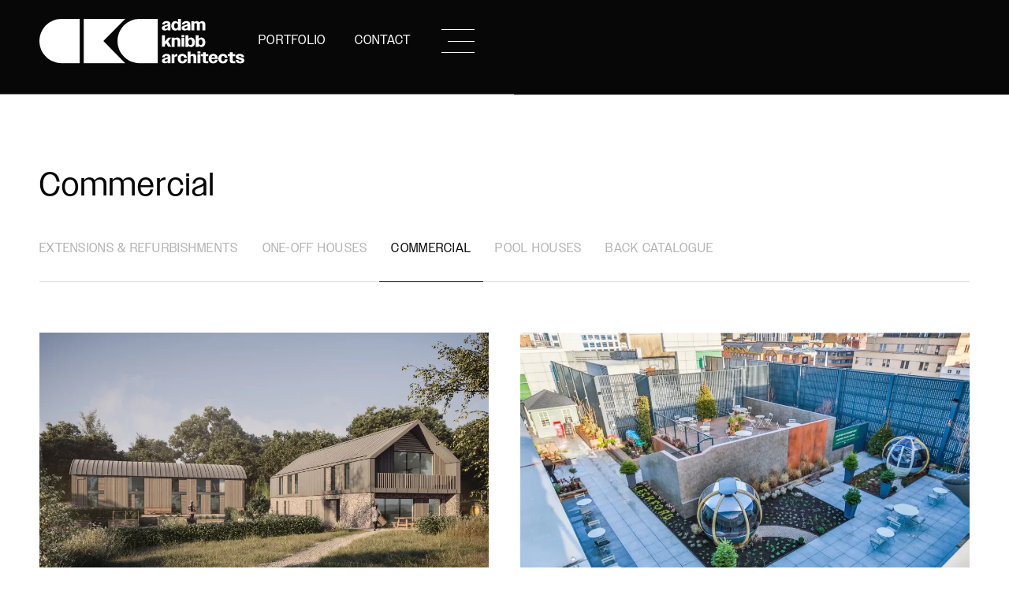

--- FILE ---
content_type: text/html
request_url: https://www.adamknibbarchitects.com/portfolio-categories/commercial
body_size: 9498
content:
<!DOCTYPE html><!-- Last Published: Wed Nov 26 2025 14:53:25 GMT+0000 (Coordinated Universal Time) --><html data-wf-domain="www.adamknibbarchitects.com" data-wf-page="6373a9e36121143f1f122c34" data-wf-site="636e529aef41c9d68e0290ff" lang="en" data-wf-collection="6373a9e36121147004122bed" data-wf-item-slug="commercial"><head><meta charset="utf-8"/><title>Commercial | Bespoke Contemporary Design – Adam Knibb Architects</title><meta content="Create a bespoke pool house with Adam Knibb Architects – contemporary, sustainable design tailored to your lifestyle." name="description"/><meta content="https://cdn.prod.website-files.com/636e529aef41c95327029121/6405bbae2d8192052896cbd9_adam-knibb-architects-west-wittering-commercial-modern-hero-1660px.webp" property="og:image"/><meta content="https://cdn.prod.website-files.com/636e529aef41c95327029121/6405bbae2d8192052896cbd9_adam-knibb-architects-west-wittering-commercial-modern-hero-1660px.webp" property="twitter:image"/><meta content="width=device-width, initial-scale=1" name="viewport"/><link href="https://cdn.prod.website-files.com/636e529aef41c9d68e0290ff/css/adam-knibb-architects.webflow.shared.e00f28458.min.css" rel="stylesheet" type="text/css"/><style>@media (max-width:991px) and (min-width:768px) {html.w-mod-js:not(.w-mod-ix) [data-w-id="b85b20f0-f4c7-a813-2050-93909d65ee85"] {height:0px;}}@media (max-width:767px) and (min-width:480px) {html.w-mod-js:not(.w-mod-ix) [data-w-id="b85b20f0-f4c7-a813-2050-93909d65ee85"] {height:0px;}}@media (max-width:479px) {html.w-mod-js:not(.w-mod-ix) [data-w-id="b85b20f0-f4c7-a813-2050-93909d65ee85"] {height:0px;}}</style><script src="https://use.typekit.net/onp8urs.js" type="text/javascript"></script><script type="text/javascript">try{Typekit.load();}catch(e){}</script><script type="text/javascript">!function(o,c){var n=c.documentElement,t=" w-mod-";n.className+=t+"js",("ontouchstart"in o||o.DocumentTouch&&c instanceof DocumentTouch)&&(n.className+=t+"touch")}(window,document);</script><link href="https://cdn.prod.website-files.com/636e529aef41c9d68e0290ff/636e592193894c76b435d227_aka-favicon.png" rel="shortcut icon" type="image/x-icon"/><link href="https://cdn.prod.website-files.com/636e529aef41c9d68e0290ff/636e59254fd41ceafff1e82e_aka-webclip.png" rel="apple-touch-icon"/><script async="" src="https://www.googletagmanager.com/gtag/js?id=G-D264RTCWKD"></script><script type="text/javascript">window.dataLayer = window.dataLayer || [];function gtag(){dataLayer.push(arguments);}gtag('set', 'developer_id.dZGVlNj', true);gtag('js', new Date());gtag('config', 'G-D264RTCWKD');</script><script src="https://www.google.com/recaptcha/api.js" type="text/javascript"></script><!-- Google Tag Manager -->
<script>(function(w,d,s,l,i){w[l]=w[l]||[];w[l].push({'gtm.start':
new Date().getTime(),event:'gtm.js'});var f=d.getElementsByTagName(s)[0],
j=d.createElement(s),dl=l!='dataLayer'?'&l='+l:'';j.async=true;j.src=
'https://www.googletagmanager.com/gtm.js?id='+i+dl;f.parentNode.insertBefore(j,f);
})(window,document,'script','dataLayer','GTM-KLDL28C8');</script>
<!-- End Google Tag Manager -->
<style>
  .loading {
    height: 38px;
    background-image: url("data:image/svg+xml,%3Csvg xmlns='http://www.w3.org/2000/svg' width='38' height='38' viewBox='0 0 38 38' stroke='%237b8189'%3E%3Cg fill='none' fill-rule='evenodd'%3E%3Cg transform='translate(1 1)' stroke-width='2'%3E%3Ccircle stroke-opacity='.5' cx='18' cy='18' r='18'/%3E%3Cpath d='M36 18c0-9.94-8.06-18-18-18'%3E%3CanimateTransform attributeName='transform' type='rotate' from='0 18 18' to='360 18 18' dur='1500ms' repeatCount='indefinite'/%3E%3C/path%3E%3C/g%3E%3C/g%3E%3C/svg%3E");
    background-repeat: no-repeat;
    background-position: 50% 50%;
    overflow: hidden;
  }
  .loading * {
    visibility: hidden;
  }
  .w-richtext > :first-child {
    margin-top: 0 !important;
  }
  .w-lightbox-strip {
    display: none;
  }
  .w-lightbox-content {
    margin: 0;
  }
  .w-lightbox-close {
    top: 2vh;
  }
  .w-lightbox-group,
  .w-lightbox-group .w-lightbox-view,
  .w-lightbox-group .w-lightbox-view:before {
    height: 100vh;
  }
  .w-lightbox-group .w-lightbox-image {
    max-width: 100vw;
    max-height: 100vh;
  }
  /* Homepage Carousel */
  .section.home-hero {
    min-height: 100vh; /* Fallback for browsers that do not support Custom Properties */
    min-height: calc(var(--vh, 1vh) * 100);
  }
  /*.hero-carousel-wrapper [class^="w-slider-arrow"],
  .hero-carousel-wrapper .w-slider-nav {
    display: none;
  }*/
  /* Animate the triangle */
  /*.hero-overlay-svg svg path {
    transition: 0.4s;
    transition-timing-function: cubic-bezier(0.2,V,0.1,-V);
    transition-delay: 400ms;
  }
  .hero-overlay-svg[style*="opacity: 1;"] svg path {
    d: path("m720 0-200.2 200 200.2 200z");
    fill: rgba(255,255,255,0.2);
  }*/
  @media screen and (min-width: 992px) {
    /* Project Gallery Image Grid */
    .project-gallery-grid .project-gallery-image:first-child:last-child {
      width: 100%;
    }
    /* 1,4,5,8,9,12...*/
    .project-gallery-grid .project-gallery-image:nth-child(4n+1):not(:first-child:last-child),
    .project-gallery-grid .project-gallery-image:nth-child(4n-4) {
      width: 44.5%;
    }
    /* 2,3,6,7,10,11...*/
    .project-gallery-grid .project-gallery-image:nth-child(4n-2),
    .project-gallery-grid .project-gallery-image:nth-child(4n-1) {
      width: 55.5%;
    }
  }
  @media screen and (min-width: 992px) and (max-width: 1439px) {
    .project-gallery-grid .project-gallery-image:nth-child(4n+1):not(:first-child):last-child,
    .project-gallery-grid .project-gallery-image:nth-child(4n-1):last-child {
      width: 100%;
    }
  }
  /* Correct box-sizing for award grid calculations */
  .award {
    box-sizing: content-box;
  }
  /* Hide Cookie Policy Widget after decline/accept */
  /*.cky-btn-revisit-wrapper:not(.cky-revisit-hide) {
    display: none !important;
  }*/
</style>
<script>
  const deviceIsMobile = () => {
    if (
      /Mobile|Tablet|Android|webOS|iPhone|iPad|iPod|BlackBerry|IEMobile|Opera Mini/i.test(
        navigator.userAgent
      )
    ) {
      return true;
    }
    return false;
  };
  
  (function(){
    // First we get the viewport height and we multiple it by 1% to get a value for a vh unit
    let vh = window.innerHeight * 0.01;
    // Then we set the value in the --vh custom property to the root of the document
    document.documentElement.style.setProperty('--vh', `${vh}px`);
	//Only re-calculate the height on desktop
    if(deviceIsMobile() === false) {
      var doThisAfterDelay;
      window.addEventListener('resize', () => {
        clearTimeout(doThisAfterDelay);
        doThisAfterDelay = setTimeout(function(){
          // We execute the same script as before
          let vh = window.innerHeight * 0.01;
          document.documentElement.style.setProperty('--vh', `${vh}px`);
        }, 200);
      });
    }
  })();
</script>
<meta name="google-site-verification" content="wBROI16w3F_cST59dD1gkvC5vfRcqTN_gL-mSYC_R20" />
<script src="https://analytics.ahrefs.com/analytics.js" data-key="bMIXcdfstPX3fUsrpGdfeA" async></script><script type="text/javascript">window.__WEBFLOW_CURRENCY_SETTINGS = {"currencyCode":"USD","symbol":"$","decimal":".","fractionDigits":2,"group":",","template":"{{wf {\"path\":\"symbol\",\"type\":\"PlainText\"} }} {{wf {\"path\":\"amount\",\"type\":\"CommercePrice\"} }} {{wf {\"path\":\"currencyCode\",\"type\":\"PlainText\"} }}","hideDecimalForWholeNumbers":false};</script></head><body><div class="page-wrapper"><div data-animation="default" class="header w-nav" data-easing2="ease" data-easing="ease" data-collapse="all" data-w-id="58db7844-5919-d71b-dd74-2323ed8dffe9" role="banner" data-no-scroll="1" data-duration="400" id="header" data-doc-height="1"><div class="container-default w-container"><div class="header-wrapper"><div class="split-content header-left"><a href="/" class="brand w-nav-brand"><img src="https://cdn.prod.website-files.com/636e529aef41c9d68e0290ff/64021886de4146aec8ed57a7_adam-knibb-architects-logo-white.svg" width="Auto" alt="" class="header-logo"/></a></div><div class="split-content header-right"><ul role="list" class="header-navigation hide-in-mobile"><li class="nav-item-wrapper block"><a href="/portfolio" class="nav-link inside-header">Portfolio</a></li><li class="nav-item-wrapper block"><a href="/contact" class="nav-link inside-header">Contact</a></li></ul><nav role="navigation" class="nav-menu w-nav-menu"><div class="container-default header-container"><div class="nav-menu-main-container"><div class="nav-menu-column"><div class="title nav-menu-title">Pages</div><div class="header-navigation-wrapper"><ul role="list" class="header-navigation"><li class="nav-item-wrapper"><a href="/portfolio" class="nav-menu-link">Portfolio</a></li><li class="nav-item-wrapper"><a href="/practice" class="nav-menu-link">Practice</a></li><li class="nav-item-wrapper"><a href="/awards" class="nav-menu-link">Awards</a></li><li class="nav-item-wrapper"><a href="/news" class="nav-menu-link">News</a></li><li class="nav-item-wrapper"><a href="/contact" class="nav-menu-link">Contact</a></li></ul></div></div></div></div></nav><a href="tel:+441962680221" class="mobile-contact-button w-inline-block"><div class="icon-phone w-embed"><svg enable-background="new 0 0 19 19" viewBox="0 0 19 19" xmlns="http://www.w3.org/2000/svg"><path d="m7.3 11.7c-1.2-1.2-2-2.5-2.5-4l1.9-1.1-1.5-5.9c-4.9-1-4.7 3.4-4.7 3.4-.1 3.7 1.3 7.4 4.1 10.2s6.5 4.2 10.2 4.1c0 0 4.4.2 3.4-4.7l-5.9-1.4-1.1 1.9c-1.4-.5-2.8-1.3-3.9-2.5z" fill="none" stroke="#fff" stroke-miterlimit="10" stroke-width="0.633333"/></svg></div></a><div class="menu-button w-nav-button"><div class="menu-icon"><div class="menu-icon-top-line"></div><div class="menu-icon-mid-line"></div><div class="menu-icon-bottom-line"></div></div></div></div></div></div></div><div class="section extra-small-first-section"></div><div data-w-id="67fd4a5d-0bbf-6163-f2ac-1c066ba6f6db" class="narrow-section large-180px portfolio-category-page"><div class="container-default w-container"><div><div data-w-id="b85b20f0-f4c7-a813-2050-93909d65ee82" class="top-content title-button centre filter"><h2 class="mg-bottom-0px">Commercial</h2><div id="w-node-_13932c32-8153-d62f-31db-d98d69b209db-1f122c34" data-w-id="13932c32-8153-d62f-31db-d98d69b209db" class="portfolio-filter"><h3 id="w-node-e4381aca-b90a-a895-8cf3-3c7ee7e7a3e4-1f122c34" class="margin-bottom-0">Filter by...</h3><div id="w-node-ee3338bd-2808-b1da-236c-b7c8d0870906-1f122c34" class="icon-dropdown-more-wrapper"><div class="icon-dropdown-more w-embed"><svg viewBox="0 0 40 40" xmlns="http://www.w3.org/2000/svg"><path d="m18 0h4.01v40h-4.01z" fill="#070707"/><path d="m0 18h40v4.01h-40z" fill="#070707"/><path d="m0 0h40v40h-40z" fill="none"/></svg></div></div></div><div id="w-node-b85b20f0-f4c7-a813-2050-93909d65ee85-1f122c34" data-w-id="b85b20f0-f4c7-a813-2050-93909d65ee85" class="portfolio-filter-list-wrapper w-dyn-list"><div role="list" class="categories-collection-list centre w-dyn-items"><div role="listitem" class="category-link-wrapper w-dyn-item"><div class="categories-wrapper"><a href="/portfolio-categories/extensions-refurbishments" class="category-link w-inline-block"><div>Extensions &amp; Refurbishments</div></a></div></div><div role="listitem" class="category-link-wrapper w-dyn-item"><div class="categories-wrapper"><a href="/portfolio-categories/one-off-houses" class="category-link w-inline-block"><div>One-off Houses</div></a></div></div><div role="listitem" class="category-link-wrapper w-dyn-item"><div class="categories-wrapper"><a href="/portfolio-categories/commercial" aria-current="page" class="category-link w-inline-block w--current"><div>Commercial</div></a></div></div><div role="listitem" class="category-link-wrapper w-dyn-item"><div class="categories-wrapper"><a href="/portfolio-categories/pool-houses" class="category-link w-inline-block"><div>Pool Houses</div></a></div></div><div role="listitem" class="category-link-wrapper w-dyn-item"><div class="categories-wrapper"><a href="/portfolio-categories/back-catalogue" class="category-link w-inline-block"><div>Back catalogue</div></a></div></div></div></div></div><div class="w-dyn-list"><div role="list" class="blog-grid portfolio w-dyn-items"><div role="listitem" class="blog-item-wrapper w-dyn-item"><a data-w-id="475b771a-9d5e-fa7b-5814-6021d2086ed2" href="/portfolio/dutch-barn" class="card blog-card w-inline-block"><div class="image-wrapper"><div class="ratio-3-2"><img src="https://cdn.prod.website-files.com/636e529aef41c95327029121/68d2a76c0d177d3f7c024809_Adam%20Knibb%20Architects%20-%20Drews%20Farm_Dutch%20Barn(edit2).webp" loading="eager" alt="Commercial" sizes="(max-width: 767px) 100vw, (max-width: 991px) 728px, 940px" srcset="https://cdn.prod.website-files.com/636e529aef41c95327029121/68d2a76c0d177d3f7c024809_Adam%20Knibb%20Architects%20-%20Drews%20Farm_Dutch%20Barn(edit2)-p-500.webp 500w, https://cdn.prod.website-files.com/636e529aef41c95327029121/68d2a76c0d177d3f7c024809_Adam%20Knibb%20Architects%20-%20Drews%20Farm_Dutch%20Barn(edit2)-p-800.webp 800w, https://cdn.prod.website-files.com/636e529aef41c95327029121/68d2a76c0d177d3f7c024809_Adam%20Knibb%20Architects%20-%20Drews%20Farm_Dutch%20Barn(edit2)-p-1080.webp 1080w, https://cdn.prod.website-files.com/636e529aef41c95327029121/68d2a76c0d177d3f7c024809_Adam%20Knibb%20Architects%20-%20Drews%20Farm_Dutch%20Barn(edit2)-p-1600.webp 1600w, https://cdn.prod.website-files.com/636e529aef41c95327029121/68d2a76c0d177d3f7c024809_Adam%20Knibb%20Architects%20-%20Drews%20Farm_Dutch%20Barn(edit2)-p-2000.webp 2000w, https://cdn.prod.website-files.com/636e529aef41c95327029121/68d2a76c0d177d3f7c024809_Adam%20Knibb%20Architects%20-%20Drews%20Farm_Dutch%20Barn(edit2)-p-2600.webp 2600w, https://cdn.prod.website-files.com/636e529aef41c95327029121/68d2a76c0d177d3f7c024809_Adam%20Knibb%20Architects%20-%20Drews%20Farm_Dutch%20Barn(edit2)-p-3200.webp 3200w, https://cdn.prod.website-files.com/636e529aef41c95327029121/68d2a76c0d177d3f7c024809_Adam%20Knibb%20Architects%20-%20Drews%20Farm_Dutch%20Barn(edit2).webp 3600w" class="fit-cover no-fuzzy"/></div></div><div class="blog-card-content portfolio-categories"><h3>The Dutch Barn</h3><div class="card-bottom-content blog-card"><div class="split-content blog-card-bottom-content-right"><div data-w-id="475b771a-9d5e-fa7b-5814-6021d2086ee4" class="text-underline-wrapper hover"><div>Read more</div><div class="underline-block"><div style="width:0px" class="underline-fill"></div></div></div></div></div></div></a></div><div role="listitem" class="blog-item-wrapper w-dyn-item"><a data-w-id="475b771a-9d5e-fa7b-5814-6021d2086ed2" href="/portfolio/john-lewis" class="card blog-card w-inline-block"><div class="image-wrapper"><div class="ratio-3-2"><img src="https://cdn.prod.website-files.com/636e529aef41c95327029121/64072a113290a65113acec13_adam-knibb-architects-john-lewis-hero-1536px.webp" loading="eager" alt="Commercial" sizes="(max-width: 767px) 100vw, (max-width: 991px) 728px, 940px" srcset="https://cdn.prod.website-files.com/636e529aef41c95327029121/64072a113290a65113acec13_adam-knibb-architects-john-lewis-hero-1536px-p-500.webp 500w, https://cdn.prod.website-files.com/636e529aef41c95327029121/64072a113290a65113acec13_adam-knibb-architects-john-lewis-hero-1536px-p-800.webp 800w, https://cdn.prod.website-files.com/636e529aef41c95327029121/64072a113290a65113acec13_adam-knibb-architects-john-lewis-hero-1536px-p-1080.webp 1080w, https://cdn.prod.website-files.com/636e529aef41c95327029121/64072a113290a65113acec13_adam-knibb-architects-john-lewis-hero-1536px.webp 1536w" class="fit-cover no-fuzzy"/></div></div><div class="blog-card-content portfolio-categories"><h3>John Lewis</h3><div class="card-bottom-content blog-card"><div class="split-content blog-card-bottom-content-right"><div data-w-id="475b771a-9d5e-fa7b-5814-6021d2086ee4" class="text-underline-wrapper hover"><div>Read more</div><div class="underline-block"><div style="width:0px" class="underline-fill"></div></div></div></div></div></div></a></div><div role="listitem" class="blog-item-wrapper w-dyn-item"><a data-w-id="475b771a-9d5e-fa7b-5814-6021d2086ed2" href="/portfolio/west-wittering" class="card blog-card w-inline-block"><div class="image-wrapper"><div class="ratio-3-2"><img src="https://cdn.prod.website-files.com/636e529aef41c95327029121/64072a03a852f6745581851b_adam-knibb-architects-west-wittering-commercial-modern-hero-1536px.webp" loading="eager" alt="Commercial" sizes="(max-width: 767px) 100vw, (max-width: 991px) 728px, 940px" srcset="https://cdn.prod.website-files.com/636e529aef41c95327029121/64072a03a852f6745581851b_adam-knibb-architects-west-wittering-commercial-modern-hero-1536px-p-500.webp 500w, https://cdn.prod.website-files.com/636e529aef41c95327029121/64072a03a852f6745581851b_adam-knibb-architects-west-wittering-commercial-modern-hero-1536px-p-800.webp 800w, https://cdn.prod.website-files.com/636e529aef41c95327029121/64072a03a852f6745581851b_adam-knibb-architects-west-wittering-commercial-modern-hero-1536px-p-1080.webp 1080w, https://cdn.prod.website-files.com/636e529aef41c95327029121/64072a03a852f6745581851b_adam-knibb-architects-west-wittering-commercial-modern-hero-1536px.webp 1536w" class="fit-cover no-fuzzy"/></div></div><div class="blog-card-content portfolio-categories"><h3>West Wittering</h3><div class="card-bottom-content blog-card"><div class="split-content blog-card-bottom-content-right"><div data-w-id="475b771a-9d5e-fa7b-5814-6021d2086ee4" class="text-underline-wrapper hover"><div>Read more</div><div class="underline-block"><div style="width:0px" class="underline-fill"></div></div></div></div></div></div></a></div><div role="listitem" class="blog-item-wrapper w-dyn-item"><a data-w-id="475b771a-9d5e-fa7b-5814-6021d2086ed2" href="/portfolio/chocolate-box" class="card blog-card w-inline-block"><div class="image-wrapper"><div class="ratio-3-2"><img src="https://cdn.prod.website-files.com/636e529aef41c95327029121/64884b51d801cfc4947714d2_AKA_Chocolate%20Box_commercial.webp" loading="eager" alt="Commercial" sizes="(max-width: 767px) 100vw, (max-width: 991px) 728px, 940px" srcset="https://cdn.prod.website-files.com/636e529aef41c95327029121/64884b51d801cfc4947714d2_AKA_Chocolate%20Box_commercial-p-500.webp 500w, https://cdn.prod.website-files.com/636e529aef41c95327029121/64884b51d801cfc4947714d2_AKA_Chocolate%20Box_commercial-p-800.webp 800w, https://cdn.prod.website-files.com/636e529aef41c95327029121/64884b51d801cfc4947714d2_AKA_Chocolate%20Box_commercial-p-1080.webp 1080w, https://cdn.prod.website-files.com/636e529aef41c95327029121/64884b51d801cfc4947714d2_AKA_Chocolate%20Box_commercial.webp 1536w" class="fit-cover no-fuzzy"/></div></div><div class="blog-card-content portfolio-categories"><h3>Chocolate Box</h3><div class="card-bottom-content blog-card"><div class="split-content blog-card-bottom-content-right"><div data-w-id="475b771a-9d5e-fa7b-5814-6021d2086ee4" class="text-underline-wrapper hover"><div>Read more</div><div class="underline-block"><div style="width:0px" class="underline-fill"></div></div></div></div></div></div></a></div><div role="listitem" class="blog-item-wrapper w-dyn-item"><a data-w-id="475b771a-9d5e-fa7b-5814-6021d2086ed2" href="/portfolio/cedar-lodges" class="card blog-card w-inline-block"><div class="image-wrapper"><div class="ratio-3-2"><img src="https://cdn.prod.website-files.com/636e529aef41c95327029121/64072a1a31835995f934f6e2_adam-knibb-architects-cedar-lodges-contemporary-timber-hero-1536px.webp" loading="eager" alt="Commercial" sizes="(max-width: 767px) 100vw, (max-width: 991px) 728px, 940px" srcset="https://cdn.prod.website-files.com/636e529aef41c95327029121/64072a1a31835995f934f6e2_adam-knibb-architects-cedar-lodges-contemporary-timber-hero-1536px-p-500.webp 500w, https://cdn.prod.website-files.com/636e529aef41c95327029121/64072a1a31835995f934f6e2_adam-knibb-architects-cedar-lodges-contemporary-timber-hero-1536px-p-800.webp 800w, https://cdn.prod.website-files.com/636e529aef41c95327029121/64072a1a31835995f934f6e2_adam-knibb-architects-cedar-lodges-contemporary-timber-hero-1536px-p-1080.webp 1080w, https://cdn.prod.website-files.com/636e529aef41c95327029121/64072a1a31835995f934f6e2_adam-knibb-architects-cedar-lodges-contemporary-timber-hero-1536px.webp 1536w" class="fit-cover no-fuzzy"/></div></div><div class="blog-card-content portfolio-categories"><h3>Cedar Lodges</h3><div class="card-bottom-content blog-card"><div class="split-content blog-card-bottom-content-right"><div data-w-id="475b771a-9d5e-fa7b-5814-6021d2086ee4" class="text-underline-wrapper hover"><div>Read more</div><div class="underline-block"><div style="width:0px" class="underline-fill"></div></div></div></div></div></div></a></div></div></div></div></div></div><footer data-w-id="1356e90d-e3a3-2953-9ae6-a897ae2f46c5" class="footer"><div class="container-default"><div data-w-id="52ad1773-496a-0c2b-feaf-00d1449cb0d4" class="footer-top-content"><div class="split-content footer-top-content-left"><h2 class="color-white mg-bottom-0px footer">Have you got a project in mind?<br/><strong>Get in touch today</strong></h2></div><div class="split-content footer-top-content-right"><a href="mailto:mail@adamknibbarchitects.com" class="footer-contact-link-wrapper w-inline-block"><div class="decoration-line-wrapper"><div class="text-uppercase">winchester, uk</div><div class="decoration-line bg-neutral-600 mg-bottom-0px"></div></div><div class="footer-contact-text">mail@adamknibbarchitects.com</div></a><a href="tel:+44(0)1962680221" class="footer-contact-link-wrapper mg-bottom-0px w-inline-block"><div class="decoration-line-wrapper"><div class="text-uppercase">Call Us</div><div class="decoration-line bg-neutral-600 mg-bottom-0px"></div></div><div class="footer-contact-text">+44 (0)1962 680221</div></a></div></div><div data-w-id="5242639f-a3ca-085f-a7b9-24a4d8603c26" class="footer-mid-content"><div class="footer-mid-content-inner"><div class="split-content footer-middle-content-left"><div class="footer-column first"><a href="/" class="footer-logo-container mg-bottom-24px w-inline-block"><img src="https://cdn.prod.website-files.com/636e529aef41c9d68e0290ff/64021886de4146aec8ed57a7_adam-knibb-architects-logo-white.svg" alt="" class="footer-logo"/></a><div class="footer-form-block w-form"><form id="wf-form-Footer-Newsletter-Form" name="wf-form-Footer-Newsletter-Form" data-name="Footer Newsletter Form" action="https://adamknibbarchitects.us6.list-manage.com/subscribe/post?u=a209f865755373ecd12ace6fb&amp;amp;id=cee3e2be2c&amp;amp;f_id=007614e3f0" method="post" data-wf-page-id="6373a9e36121143f1f122c34" data-wf-element-id="25e8d926-e3d6-0bf1-678f-f7cd70e88381" data-turnstile-sitekey="0x4AAAAAAAQTptj2So4dx43e"><input class="input footer-input w-input" maxlength="256" name="email" data-name="Email" placeholder="Enter your email address" type="email" id="email" required=""/><div class="footer-form-recaptcha"><div data-sitekey="6Lf9a2kjAAAAABtYOspf-ORhYenxcQowXQM0-sQs" class="w-form-formrecaptcha g-recaptcha g-recaptcha-error g-recaptcha-disabled"></div></div><input type="submit" data-wait="Please wait..." class="button-primary button-white footer w-button" value="Subscribe"/></form><div class="success-message w-form-done"><div><strong>Thanks for joining our newsletter</strong></div></div><div class="error-message w-form-fail"><div>Oops! Something went wrong</div></div></div><p class="footer-address">Lower Ground Floor<br/>Calpe House<br/>7 St. Thomas Street<br/>Winchester, Hampshire<br/>SO23 9HE</p><div class="w-layout-grid accreditation-logos"><img src="https://cdn.prod.website-files.com/636e529aef41c9d68e0290ff/63cac25ab72fe832e9261b77_arb-logo-white.svg" loading="lazy" alt="Architects Registration Board"/><img src="https://cdn.prod.website-files.com/636e529aef41c9d68e0290ff/63cac25a508ed5e221d6e853_riba-logo-white.svg" loading="lazy" alt="RIBA Chartered Practice"/></div></div></div><div class="split-content footer-middle-content-right"><div class="footer-column nav-list"><div class="footer-nav-main-container"><div class="decoration-line-wrapper mg-bottom-32px"><div class="decoration-line bg-neutral-600 mg-bottom-0px no-margin"></div></div><div class="footer-nav-container"><ul role="list" class="footer-nav"><li class="footer-nav-item"><a href="/practice" class="footer-link">Practice</a></li><li class="footer-nav-item"><a href="/news" class="footer-link">news</a></li><li class="footer-nav-item"><a href="/portfolio" class="footer-link">Portfolio</a></li><li class="footer-nav-item"><a href="/contact" class="footer-link">Contact</a></li></ul><ul role="list" class="footer-nav last"><li class="footer-nav-item"><a href="/privacy-policy" class="footer-link">privacy policy</a></li><li class="footer-nav-item"><a href="/cookie-policy" class="footer-link">cookie policy</a></li><li class="footer-nav-item"><a href="/terms-and-conditions" class="footer-link">terms &amp; conditions</a></li></ul></div></div></div><div class="footer-column social-links"><div class="footer-nav-main-container last"><div class="decoration-line-wrapper mg-bottom-32px"><div class="decoration-line bg-neutral-600 mg-bottom-0px no-margin"></div></div><div class="footer-nav-container"><ul role="list" class="footer-nav last"><li class="footer-nav-item"><a href="https://www.facebook.com/Adamknibbarchitects/" target="_blank" class="footer-social-link w-inline-block"><img src="https://cdn.prod.website-files.com/636e529aef41c9d68e0290ff/6374d419e94f943045ba7b72_facebook.svg" loading="lazy" alt="" class="social-icon"/><div>Facebook</div></a></li><li class="footer-nav-item"><a href="https://twitter.com/AdamKnibb_AKA" target="_blank" class="footer-social-link w-inline-block"><img src="https://cdn.prod.website-files.com/636e529aef41c9d68e0290ff/6374d419cba339673df5afa4_twitter.svg" loading="lazy" alt="" class="social-icon"/><div>Twitter</div></a></li><li class="footer-nav-item"><a href="https://www.instagram.com/adam_knibb_architects/" target="_blank" class="footer-social-link w-inline-block"><img src="https://cdn.prod.website-files.com/636e529aef41c9d68e0290ff/6374d4193b002424b8bcff08_insta.svg" loading="lazy" alt="" class="social-icon"/><div>Instagram</div></a></li><li class="footer-nav-item"><a href="https://www.pinterest.co.uk/adamknibbarch/" target="_blank" class="footer-social-link w-inline-block"><img src="https://cdn.prod.website-files.com/636e529aef41c9d68e0290ff/6374d4199f9cd186c160d3ec_Pinterest.svg" loading="lazy" alt="" class="social-icon"/><div>Pinterest</div></a></li><li class="footer-nav-item"><a href="https://www.linkedin.com/company/adam-knibb-architects" target="_blank" class="footer-social-link w-inline-block"><img src="https://cdn.prod.website-files.com/636e529aef41c9d68e0290ff/6374d4191cf709cc8affdc4b_In.svg" loading="lazy" alt="" class="social-icon"/><div>Linkedin</div></a></li></ul></div></div></div><div class="footer-awards"></div></div></div><a href="#" data-w-id="40c06d09-d723-48db-5711-c2f6f7825d1b" class="scroll-up-wrap w-inline-block"><img src="https://cdn.prod.website-files.com/636e529aef41c9d68e0290ff/636e529aef41c90ff102914f_scroll-down-arrow-white-decoration-x-template.svg" loading="eager" alt="Scroll Down Arrow" class="scroll-up-arrow"/></a></div><div class="footer-links-block"><div class="footer-mobile-title"><h3 class="footer-title-2">Pages<span class="dropdown-icon-footer-copy"></span></h3><img src="https://cdn.prod.website-files.com/636e529aef41c9d68e0290ff/6374fc0bbc175d5ce5bc0a5f_menu.svg" loading="lazy" alt="" class="dropdown-icon-footer"/></div><div class="footer-mobile-content"><div class="footer-nav-main-container"><div class="decoration-line-wrapper mg-bottom-32px"><div class="decoration-line bg-neutral-600 mg-bottom-0px no-margin"></div></div><div class="footer-nav-container"><ul role="list" class="footer-nav"><li class="footer-nav-item"><a href="/practice" class="footer-link">Practice</a></li><li class="footer-nav-item"><a href="/news" class="footer-link">news</a></li><li class="footer-nav-item"><a href="/portfolio" class="footer-link">Portfolio</a></li><li class="footer-nav-item"><a href="/contact" class="footer-link">Contact</a></li></ul><ul role="list" class="footer-nav last"><li class="footer-nav-item"><a href="/privacy-policy" class="footer-link">privacy policy</a></li><li class="footer-nav-item"><a href="/cookie-policy" class="footer-link">cookie policy</a></li><li class="footer-nav-item"><a href="/terms-and-conditions" class="footer-link">terms &amp; conditions</a></li></ul></div></div><div class="footer-content-links"><div class="footer-column"><div class="footer-nav-main-container last"><div class="decoration-line-wrapper mg-bottom-32px"><div class="decoration-line bg-neutral-600 mg-bottom-0px no-margin"></div></div><div class="footer-nav-container"><ul role="list" class="footer-nav last"><li class="footer-nav-item"><a href="https://www.facebook.com/Adamknibbarchitects/" target="_blank" class="footer-social-link w-inline-block"><img src="https://cdn.prod.website-files.com/636e529aef41c9d68e0290ff/6374d419e94f943045ba7b72_facebook.svg" loading="lazy" alt="" class="social-icon"/><div>Facebook</div></a></li><li class="footer-nav-item"><a href="https://twitter.com/AdamKnibb_AKA" target="_blank" class="footer-social-link w-inline-block"><img src="https://cdn.prod.website-files.com/636e529aef41c9d68e0290ff/6374d419cba339673df5afa4_twitter.svg" loading="lazy" alt="" class="social-icon"/><div>Twitter</div></a></li><li class="footer-nav-item"><a href="https://www.instagram.com/adam_knibb_architects/" target="_blank" class="footer-social-link w-inline-block"><img src="https://cdn.prod.website-files.com/636e529aef41c9d68e0290ff/6374d4193b002424b8bcff08_insta.svg" loading="lazy" alt="" class="social-icon"/><div>Instagram</div></a></li><li class="footer-nav-item"><a href="https://www.pinterest.co.uk/adamknibbarch/" target="_blank" class="footer-social-link w-inline-block"><img src="https://cdn.prod.website-files.com/636e529aef41c9d68e0290ff/6374d4199f9cd186c160d3ec_Pinterest.svg" loading="lazy" alt="" class="social-icon"/><div>Pinterest</div></a></li><li class="footer-nav-item"><a href="https://www.linkedin.com/company/adam-knibb-architects" target="_blank" class="footer-social-link w-inline-block"><img src="https://cdn.prod.website-files.com/636e529aef41c9d68e0290ff/6374d4191cf709cc8affdc4b_In.svg" loading="lazy" alt="" class="social-icon"/><div>Linkedin</div></a></li></ul></div></div></div></div></div></div><div class="footer-bottom-content"><div class="footer-copyright-text">Copyright ©Adam Knibb Architects | Made by <a href="https://www.summit-digital.co.uk" target="_blank" class="footer-bottom-link">Summit</a></div></div></div></footer></div><script src="https://d3e54v103j8qbb.cloudfront.net/js/jquery-3.5.1.min.dc5e7f18c8.js?site=636e529aef41c9d68e0290ff" type="text/javascript" integrity="sha256-9/aliU8dGd2tb6OSsuzixeV4y/faTqgFtohetphbbj0=" crossorigin="anonymous"></script><script src="https://cdn.prod.website-files.com/636e529aef41c9d68e0290ff/js/webflow.2012e0e7.f967322f16652581.js" type="text/javascript"></script><!-- Google Tag Manager (noscript) -->
<noscript><iframe src="https://www.googletagmanager.com/ns.html?id=GTM-KLDL28C8"
height="0" width="0" style="display:none;visibility:hidden"></iframe></noscript>
<!-- End Google Tag Manager (noscript) -->
<script>
const isDevSite = () => {
  //return window.location.origin.indexOf('webflow.io') > -1 ? true : false;
  return false;
};

function loadFiles(_options) {
  if (!_options.hasOwnProperty('files')) {
    console.log('Please format loadFiles() options correctly');
    return;
  }
  let count = 0;
  const cdnUrl = 'https://cdn.jsdelivr.net/gh/summitdigitaluk/adam-knibb-website-public@0.0.6/';
  const files = _options['files'];

  //Check which options have been specified
  const globalScrollTrigger = _options.hasOwnProperty('globalScrollTrigger') ? _options['globalScrollTrigger'] : false;
  const globalScrollTriggerRootMargin = _options.hasOwnProperty('globalScrollTriggerRootMargin') ? _options['globalScrollTriggerRootMargin'] : false;

  window.Webflow ||= [];
  window.Webflow.push(() => {
    //Load JS files from CDN when on staging site or live site and locally when not
    function getScriptsInOrder(_index) {
      const getNextFile = () => {
        count += 1;
        if (count < files.length) {
          getScriptsInOrder(count);
        }
      };

      let index = _index ? _index : 0;
      let file = files[index];
      const url = file.hasOwnProperty('url') ? file['url'] : false;
      const elementMustExist = file.hasOwnProperty('elementMustExist') ? file['elementMustExist'] : false;
      const elementExists = elementMustExist !== false ? ($(elementMustExist).length > 0 ? true : false) : true;
      const scrollTrigger = file.hasOwnProperty('scrollTrigger') ? file['scrollTrigger'] : false;
      const scrollTriggerRootMargin = file.hasOwnProperty('scrollTriggerRootMargin') ? file['scrollTriggerRootMargin'] : false;
      const ignoreOnMobile = file.hasOwnProperty('ignoreOnMobile') ? file['ignoreOnMobile'] : false;
      let loader = file.hasOwnProperty('loader') ? file['loader'] : false;
      const success = file.hasOwnProperty('success') ? file['success'] : false;
      const fail = file.hasOwnProperty('fail') ? file['fail'] : false;
      //const addAttribute = file.hasOwnProperty('addAttribute') ? file['addAttribute'] : false;

      if (url !== false) {
        const fileUrl = () => {
          if (url.indexOf('//') > -1) {
            //File is externally hosted
            return url;
          }
          //File is not external so get from jsDelivr or localhost
          if (isDevSite()) {
            //webflow.io
            return 'http://localhost:3000/' + url;
          }
          //Must be on live or staging site
          return cdnUrl + url;
        };
        if (url.slice(-4).indexOf('.css') > -1) {
          let linkEle = document.createElement('link');
          linkEle.href = fileUrl();
          linkEle.rel = 'stylesheet';
          linkEle.type = 'text/css';
          //if(addAttribute === true) {
          //  linkEle[addAttribute.attribute] = addAttribute.attributeText;
          //}
          document.body.appendChild(linkEle);
          getNextFile();
        } else {
          if (elementMustExist === false || elementExists === true) {
            if (loader !== false && elementExists === true) {
              loader = true;
              $(elementMustExist).addClass('loading');
            }
            if (ignoreOnMobile === true && deviceIsMobile()) {
              if (fail !== false) fail();
              getNextFile();
            } else {
              if (globalScrollTrigger !== false || scrollTrigger !== false) {
                let observerScrollTrigger =
                  globalScrollTrigger !== false
                    ? document.querySelectorAll(globalScrollTrigger)
                    : document.querySelectorAll(scrollTrigger);
                let config = {
                  rootMargin:
                    globalScrollTriggerRootMargin !== false
                      ? globalScrollTriggerRootMargin
                      : scrollTriggerRootMargin !== false
                      ? scrollTriggerRootMargin
                      : '0px 0px 50px 0px',
                  threshold: 0,
                };
                let observer = new IntersectionObserver(function (entries, self) {
                  entries.forEach(function (entry) {
                    if (entry.isIntersecting) {
                      $.ajax({
                        type: 'GET',
                        url: fileUrl(),
                        dataType: 'script',
                        cache: isDevSite() ? false : true,
                      })
                        .done(function (script, textStatus) {
                          self.unobserve(entry.target);
                          if (loader === true) {
                            $(elementMustExist).removeClass('loading');
                          }
                          if (success !== false) success();
                          if (globalScrollTrigger !== false) {
                            getNextFile();
                          }
                        })
                        .fail(function (jqxhr, settings, exception) {
                          if (fail !== false) fail();
                          if (globalScrollTrigger !== false) {
                            getNextFile();
                          }
                        });
                    }
                  });
                }, config);
                observerScrollTrigger.forEach(function (ele) {
                  observer.observe(ele);
                });
                getNextFile();
              } else {
                $.ajax({
                  type: 'GET',
                  url: fileUrl(),
                  dataType: 'script',
                  cache: isDevSite() ? false : true,
                })
                  .done(function (script, textStatus) {
                    if (loader === true) {
                      $(elementMustExist).removeClass('loading');
                    }
                    if (success !== false) success();
                    getNextFile();
                  })
                  .fail(function (jqxhr, settings, exception) {
                    if (fail !== false) fail();
                    getNextFile();
                  });
              }
            }
          } else {
            getNextFile();
          }
        }
      } else {
        getNextFile();
      }
    }
    getScriptsInOrder();
  });
}
loadFiles({
  files: [
    //{
    //  url: 'https://cdn-cookieyes.com/client_data/dc9b3af8ac1311b86730a0fe/script.js',
    //  scrollTrigger: '.footer',
    //},
    {
      url: 'awards-gallery.js',
      scrollTrigger: '.awards-grid',
    },
  ],
});
  $(document).ready(function(){
    $('.no-fuzzy').each(function(){
      let $this = $(this);
      $this.removeAttr('sizes').removeAttr('srcset');
    });
  });
</script></body></html>

--- FILE ---
content_type: text/html; charset=utf-8
request_url: https://www.google.com/recaptcha/api2/anchor?ar=1&k=6Lf9a2kjAAAAABtYOspf-ORhYenxcQowXQM0-sQs&co=aHR0cHM6Ly93d3cuYWRhbWtuaWJiYXJjaGl0ZWN0cy5jb206NDQz&hl=en&v=PoyoqOPhxBO7pBk68S4YbpHZ&size=normal&anchor-ms=20000&execute-ms=30000&cb=owcwrnc0v1eo
body_size: 49374
content:
<!DOCTYPE HTML><html dir="ltr" lang="en"><head><meta http-equiv="Content-Type" content="text/html; charset=UTF-8">
<meta http-equiv="X-UA-Compatible" content="IE=edge">
<title>reCAPTCHA</title>
<style type="text/css">
/* cyrillic-ext */
@font-face {
  font-family: 'Roboto';
  font-style: normal;
  font-weight: 400;
  font-stretch: 100%;
  src: url(//fonts.gstatic.com/s/roboto/v48/KFO7CnqEu92Fr1ME7kSn66aGLdTylUAMa3GUBHMdazTgWw.woff2) format('woff2');
  unicode-range: U+0460-052F, U+1C80-1C8A, U+20B4, U+2DE0-2DFF, U+A640-A69F, U+FE2E-FE2F;
}
/* cyrillic */
@font-face {
  font-family: 'Roboto';
  font-style: normal;
  font-weight: 400;
  font-stretch: 100%;
  src: url(//fonts.gstatic.com/s/roboto/v48/KFO7CnqEu92Fr1ME7kSn66aGLdTylUAMa3iUBHMdazTgWw.woff2) format('woff2');
  unicode-range: U+0301, U+0400-045F, U+0490-0491, U+04B0-04B1, U+2116;
}
/* greek-ext */
@font-face {
  font-family: 'Roboto';
  font-style: normal;
  font-weight: 400;
  font-stretch: 100%;
  src: url(//fonts.gstatic.com/s/roboto/v48/KFO7CnqEu92Fr1ME7kSn66aGLdTylUAMa3CUBHMdazTgWw.woff2) format('woff2');
  unicode-range: U+1F00-1FFF;
}
/* greek */
@font-face {
  font-family: 'Roboto';
  font-style: normal;
  font-weight: 400;
  font-stretch: 100%;
  src: url(//fonts.gstatic.com/s/roboto/v48/KFO7CnqEu92Fr1ME7kSn66aGLdTylUAMa3-UBHMdazTgWw.woff2) format('woff2');
  unicode-range: U+0370-0377, U+037A-037F, U+0384-038A, U+038C, U+038E-03A1, U+03A3-03FF;
}
/* math */
@font-face {
  font-family: 'Roboto';
  font-style: normal;
  font-weight: 400;
  font-stretch: 100%;
  src: url(//fonts.gstatic.com/s/roboto/v48/KFO7CnqEu92Fr1ME7kSn66aGLdTylUAMawCUBHMdazTgWw.woff2) format('woff2');
  unicode-range: U+0302-0303, U+0305, U+0307-0308, U+0310, U+0312, U+0315, U+031A, U+0326-0327, U+032C, U+032F-0330, U+0332-0333, U+0338, U+033A, U+0346, U+034D, U+0391-03A1, U+03A3-03A9, U+03B1-03C9, U+03D1, U+03D5-03D6, U+03F0-03F1, U+03F4-03F5, U+2016-2017, U+2034-2038, U+203C, U+2040, U+2043, U+2047, U+2050, U+2057, U+205F, U+2070-2071, U+2074-208E, U+2090-209C, U+20D0-20DC, U+20E1, U+20E5-20EF, U+2100-2112, U+2114-2115, U+2117-2121, U+2123-214F, U+2190, U+2192, U+2194-21AE, U+21B0-21E5, U+21F1-21F2, U+21F4-2211, U+2213-2214, U+2216-22FF, U+2308-230B, U+2310, U+2319, U+231C-2321, U+2336-237A, U+237C, U+2395, U+239B-23B7, U+23D0, U+23DC-23E1, U+2474-2475, U+25AF, U+25B3, U+25B7, U+25BD, U+25C1, U+25CA, U+25CC, U+25FB, U+266D-266F, U+27C0-27FF, U+2900-2AFF, U+2B0E-2B11, U+2B30-2B4C, U+2BFE, U+3030, U+FF5B, U+FF5D, U+1D400-1D7FF, U+1EE00-1EEFF;
}
/* symbols */
@font-face {
  font-family: 'Roboto';
  font-style: normal;
  font-weight: 400;
  font-stretch: 100%;
  src: url(//fonts.gstatic.com/s/roboto/v48/KFO7CnqEu92Fr1ME7kSn66aGLdTylUAMaxKUBHMdazTgWw.woff2) format('woff2');
  unicode-range: U+0001-000C, U+000E-001F, U+007F-009F, U+20DD-20E0, U+20E2-20E4, U+2150-218F, U+2190, U+2192, U+2194-2199, U+21AF, U+21E6-21F0, U+21F3, U+2218-2219, U+2299, U+22C4-22C6, U+2300-243F, U+2440-244A, U+2460-24FF, U+25A0-27BF, U+2800-28FF, U+2921-2922, U+2981, U+29BF, U+29EB, U+2B00-2BFF, U+4DC0-4DFF, U+FFF9-FFFB, U+10140-1018E, U+10190-1019C, U+101A0, U+101D0-101FD, U+102E0-102FB, U+10E60-10E7E, U+1D2C0-1D2D3, U+1D2E0-1D37F, U+1F000-1F0FF, U+1F100-1F1AD, U+1F1E6-1F1FF, U+1F30D-1F30F, U+1F315, U+1F31C, U+1F31E, U+1F320-1F32C, U+1F336, U+1F378, U+1F37D, U+1F382, U+1F393-1F39F, U+1F3A7-1F3A8, U+1F3AC-1F3AF, U+1F3C2, U+1F3C4-1F3C6, U+1F3CA-1F3CE, U+1F3D4-1F3E0, U+1F3ED, U+1F3F1-1F3F3, U+1F3F5-1F3F7, U+1F408, U+1F415, U+1F41F, U+1F426, U+1F43F, U+1F441-1F442, U+1F444, U+1F446-1F449, U+1F44C-1F44E, U+1F453, U+1F46A, U+1F47D, U+1F4A3, U+1F4B0, U+1F4B3, U+1F4B9, U+1F4BB, U+1F4BF, U+1F4C8-1F4CB, U+1F4D6, U+1F4DA, U+1F4DF, U+1F4E3-1F4E6, U+1F4EA-1F4ED, U+1F4F7, U+1F4F9-1F4FB, U+1F4FD-1F4FE, U+1F503, U+1F507-1F50B, U+1F50D, U+1F512-1F513, U+1F53E-1F54A, U+1F54F-1F5FA, U+1F610, U+1F650-1F67F, U+1F687, U+1F68D, U+1F691, U+1F694, U+1F698, U+1F6AD, U+1F6B2, U+1F6B9-1F6BA, U+1F6BC, U+1F6C6-1F6CF, U+1F6D3-1F6D7, U+1F6E0-1F6EA, U+1F6F0-1F6F3, U+1F6F7-1F6FC, U+1F700-1F7FF, U+1F800-1F80B, U+1F810-1F847, U+1F850-1F859, U+1F860-1F887, U+1F890-1F8AD, U+1F8B0-1F8BB, U+1F8C0-1F8C1, U+1F900-1F90B, U+1F93B, U+1F946, U+1F984, U+1F996, U+1F9E9, U+1FA00-1FA6F, U+1FA70-1FA7C, U+1FA80-1FA89, U+1FA8F-1FAC6, U+1FACE-1FADC, U+1FADF-1FAE9, U+1FAF0-1FAF8, U+1FB00-1FBFF;
}
/* vietnamese */
@font-face {
  font-family: 'Roboto';
  font-style: normal;
  font-weight: 400;
  font-stretch: 100%;
  src: url(//fonts.gstatic.com/s/roboto/v48/KFO7CnqEu92Fr1ME7kSn66aGLdTylUAMa3OUBHMdazTgWw.woff2) format('woff2');
  unicode-range: U+0102-0103, U+0110-0111, U+0128-0129, U+0168-0169, U+01A0-01A1, U+01AF-01B0, U+0300-0301, U+0303-0304, U+0308-0309, U+0323, U+0329, U+1EA0-1EF9, U+20AB;
}
/* latin-ext */
@font-face {
  font-family: 'Roboto';
  font-style: normal;
  font-weight: 400;
  font-stretch: 100%;
  src: url(//fonts.gstatic.com/s/roboto/v48/KFO7CnqEu92Fr1ME7kSn66aGLdTylUAMa3KUBHMdazTgWw.woff2) format('woff2');
  unicode-range: U+0100-02BA, U+02BD-02C5, U+02C7-02CC, U+02CE-02D7, U+02DD-02FF, U+0304, U+0308, U+0329, U+1D00-1DBF, U+1E00-1E9F, U+1EF2-1EFF, U+2020, U+20A0-20AB, U+20AD-20C0, U+2113, U+2C60-2C7F, U+A720-A7FF;
}
/* latin */
@font-face {
  font-family: 'Roboto';
  font-style: normal;
  font-weight: 400;
  font-stretch: 100%;
  src: url(//fonts.gstatic.com/s/roboto/v48/KFO7CnqEu92Fr1ME7kSn66aGLdTylUAMa3yUBHMdazQ.woff2) format('woff2');
  unicode-range: U+0000-00FF, U+0131, U+0152-0153, U+02BB-02BC, U+02C6, U+02DA, U+02DC, U+0304, U+0308, U+0329, U+2000-206F, U+20AC, U+2122, U+2191, U+2193, U+2212, U+2215, U+FEFF, U+FFFD;
}
/* cyrillic-ext */
@font-face {
  font-family: 'Roboto';
  font-style: normal;
  font-weight: 500;
  font-stretch: 100%;
  src: url(//fonts.gstatic.com/s/roboto/v48/KFO7CnqEu92Fr1ME7kSn66aGLdTylUAMa3GUBHMdazTgWw.woff2) format('woff2');
  unicode-range: U+0460-052F, U+1C80-1C8A, U+20B4, U+2DE0-2DFF, U+A640-A69F, U+FE2E-FE2F;
}
/* cyrillic */
@font-face {
  font-family: 'Roboto';
  font-style: normal;
  font-weight: 500;
  font-stretch: 100%;
  src: url(//fonts.gstatic.com/s/roboto/v48/KFO7CnqEu92Fr1ME7kSn66aGLdTylUAMa3iUBHMdazTgWw.woff2) format('woff2');
  unicode-range: U+0301, U+0400-045F, U+0490-0491, U+04B0-04B1, U+2116;
}
/* greek-ext */
@font-face {
  font-family: 'Roboto';
  font-style: normal;
  font-weight: 500;
  font-stretch: 100%;
  src: url(//fonts.gstatic.com/s/roboto/v48/KFO7CnqEu92Fr1ME7kSn66aGLdTylUAMa3CUBHMdazTgWw.woff2) format('woff2');
  unicode-range: U+1F00-1FFF;
}
/* greek */
@font-face {
  font-family: 'Roboto';
  font-style: normal;
  font-weight: 500;
  font-stretch: 100%;
  src: url(//fonts.gstatic.com/s/roboto/v48/KFO7CnqEu92Fr1ME7kSn66aGLdTylUAMa3-UBHMdazTgWw.woff2) format('woff2');
  unicode-range: U+0370-0377, U+037A-037F, U+0384-038A, U+038C, U+038E-03A1, U+03A3-03FF;
}
/* math */
@font-face {
  font-family: 'Roboto';
  font-style: normal;
  font-weight: 500;
  font-stretch: 100%;
  src: url(//fonts.gstatic.com/s/roboto/v48/KFO7CnqEu92Fr1ME7kSn66aGLdTylUAMawCUBHMdazTgWw.woff2) format('woff2');
  unicode-range: U+0302-0303, U+0305, U+0307-0308, U+0310, U+0312, U+0315, U+031A, U+0326-0327, U+032C, U+032F-0330, U+0332-0333, U+0338, U+033A, U+0346, U+034D, U+0391-03A1, U+03A3-03A9, U+03B1-03C9, U+03D1, U+03D5-03D6, U+03F0-03F1, U+03F4-03F5, U+2016-2017, U+2034-2038, U+203C, U+2040, U+2043, U+2047, U+2050, U+2057, U+205F, U+2070-2071, U+2074-208E, U+2090-209C, U+20D0-20DC, U+20E1, U+20E5-20EF, U+2100-2112, U+2114-2115, U+2117-2121, U+2123-214F, U+2190, U+2192, U+2194-21AE, U+21B0-21E5, U+21F1-21F2, U+21F4-2211, U+2213-2214, U+2216-22FF, U+2308-230B, U+2310, U+2319, U+231C-2321, U+2336-237A, U+237C, U+2395, U+239B-23B7, U+23D0, U+23DC-23E1, U+2474-2475, U+25AF, U+25B3, U+25B7, U+25BD, U+25C1, U+25CA, U+25CC, U+25FB, U+266D-266F, U+27C0-27FF, U+2900-2AFF, U+2B0E-2B11, U+2B30-2B4C, U+2BFE, U+3030, U+FF5B, U+FF5D, U+1D400-1D7FF, U+1EE00-1EEFF;
}
/* symbols */
@font-face {
  font-family: 'Roboto';
  font-style: normal;
  font-weight: 500;
  font-stretch: 100%;
  src: url(//fonts.gstatic.com/s/roboto/v48/KFO7CnqEu92Fr1ME7kSn66aGLdTylUAMaxKUBHMdazTgWw.woff2) format('woff2');
  unicode-range: U+0001-000C, U+000E-001F, U+007F-009F, U+20DD-20E0, U+20E2-20E4, U+2150-218F, U+2190, U+2192, U+2194-2199, U+21AF, U+21E6-21F0, U+21F3, U+2218-2219, U+2299, U+22C4-22C6, U+2300-243F, U+2440-244A, U+2460-24FF, U+25A0-27BF, U+2800-28FF, U+2921-2922, U+2981, U+29BF, U+29EB, U+2B00-2BFF, U+4DC0-4DFF, U+FFF9-FFFB, U+10140-1018E, U+10190-1019C, U+101A0, U+101D0-101FD, U+102E0-102FB, U+10E60-10E7E, U+1D2C0-1D2D3, U+1D2E0-1D37F, U+1F000-1F0FF, U+1F100-1F1AD, U+1F1E6-1F1FF, U+1F30D-1F30F, U+1F315, U+1F31C, U+1F31E, U+1F320-1F32C, U+1F336, U+1F378, U+1F37D, U+1F382, U+1F393-1F39F, U+1F3A7-1F3A8, U+1F3AC-1F3AF, U+1F3C2, U+1F3C4-1F3C6, U+1F3CA-1F3CE, U+1F3D4-1F3E0, U+1F3ED, U+1F3F1-1F3F3, U+1F3F5-1F3F7, U+1F408, U+1F415, U+1F41F, U+1F426, U+1F43F, U+1F441-1F442, U+1F444, U+1F446-1F449, U+1F44C-1F44E, U+1F453, U+1F46A, U+1F47D, U+1F4A3, U+1F4B0, U+1F4B3, U+1F4B9, U+1F4BB, U+1F4BF, U+1F4C8-1F4CB, U+1F4D6, U+1F4DA, U+1F4DF, U+1F4E3-1F4E6, U+1F4EA-1F4ED, U+1F4F7, U+1F4F9-1F4FB, U+1F4FD-1F4FE, U+1F503, U+1F507-1F50B, U+1F50D, U+1F512-1F513, U+1F53E-1F54A, U+1F54F-1F5FA, U+1F610, U+1F650-1F67F, U+1F687, U+1F68D, U+1F691, U+1F694, U+1F698, U+1F6AD, U+1F6B2, U+1F6B9-1F6BA, U+1F6BC, U+1F6C6-1F6CF, U+1F6D3-1F6D7, U+1F6E0-1F6EA, U+1F6F0-1F6F3, U+1F6F7-1F6FC, U+1F700-1F7FF, U+1F800-1F80B, U+1F810-1F847, U+1F850-1F859, U+1F860-1F887, U+1F890-1F8AD, U+1F8B0-1F8BB, U+1F8C0-1F8C1, U+1F900-1F90B, U+1F93B, U+1F946, U+1F984, U+1F996, U+1F9E9, U+1FA00-1FA6F, U+1FA70-1FA7C, U+1FA80-1FA89, U+1FA8F-1FAC6, U+1FACE-1FADC, U+1FADF-1FAE9, U+1FAF0-1FAF8, U+1FB00-1FBFF;
}
/* vietnamese */
@font-face {
  font-family: 'Roboto';
  font-style: normal;
  font-weight: 500;
  font-stretch: 100%;
  src: url(//fonts.gstatic.com/s/roboto/v48/KFO7CnqEu92Fr1ME7kSn66aGLdTylUAMa3OUBHMdazTgWw.woff2) format('woff2');
  unicode-range: U+0102-0103, U+0110-0111, U+0128-0129, U+0168-0169, U+01A0-01A1, U+01AF-01B0, U+0300-0301, U+0303-0304, U+0308-0309, U+0323, U+0329, U+1EA0-1EF9, U+20AB;
}
/* latin-ext */
@font-face {
  font-family: 'Roboto';
  font-style: normal;
  font-weight: 500;
  font-stretch: 100%;
  src: url(//fonts.gstatic.com/s/roboto/v48/KFO7CnqEu92Fr1ME7kSn66aGLdTylUAMa3KUBHMdazTgWw.woff2) format('woff2');
  unicode-range: U+0100-02BA, U+02BD-02C5, U+02C7-02CC, U+02CE-02D7, U+02DD-02FF, U+0304, U+0308, U+0329, U+1D00-1DBF, U+1E00-1E9F, U+1EF2-1EFF, U+2020, U+20A0-20AB, U+20AD-20C0, U+2113, U+2C60-2C7F, U+A720-A7FF;
}
/* latin */
@font-face {
  font-family: 'Roboto';
  font-style: normal;
  font-weight: 500;
  font-stretch: 100%;
  src: url(//fonts.gstatic.com/s/roboto/v48/KFO7CnqEu92Fr1ME7kSn66aGLdTylUAMa3yUBHMdazQ.woff2) format('woff2');
  unicode-range: U+0000-00FF, U+0131, U+0152-0153, U+02BB-02BC, U+02C6, U+02DA, U+02DC, U+0304, U+0308, U+0329, U+2000-206F, U+20AC, U+2122, U+2191, U+2193, U+2212, U+2215, U+FEFF, U+FFFD;
}
/* cyrillic-ext */
@font-face {
  font-family: 'Roboto';
  font-style: normal;
  font-weight: 900;
  font-stretch: 100%;
  src: url(//fonts.gstatic.com/s/roboto/v48/KFO7CnqEu92Fr1ME7kSn66aGLdTylUAMa3GUBHMdazTgWw.woff2) format('woff2');
  unicode-range: U+0460-052F, U+1C80-1C8A, U+20B4, U+2DE0-2DFF, U+A640-A69F, U+FE2E-FE2F;
}
/* cyrillic */
@font-face {
  font-family: 'Roboto';
  font-style: normal;
  font-weight: 900;
  font-stretch: 100%;
  src: url(//fonts.gstatic.com/s/roboto/v48/KFO7CnqEu92Fr1ME7kSn66aGLdTylUAMa3iUBHMdazTgWw.woff2) format('woff2');
  unicode-range: U+0301, U+0400-045F, U+0490-0491, U+04B0-04B1, U+2116;
}
/* greek-ext */
@font-face {
  font-family: 'Roboto';
  font-style: normal;
  font-weight: 900;
  font-stretch: 100%;
  src: url(//fonts.gstatic.com/s/roboto/v48/KFO7CnqEu92Fr1ME7kSn66aGLdTylUAMa3CUBHMdazTgWw.woff2) format('woff2');
  unicode-range: U+1F00-1FFF;
}
/* greek */
@font-face {
  font-family: 'Roboto';
  font-style: normal;
  font-weight: 900;
  font-stretch: 100%;
  src: url(//fonts.gstatic.com/s/roboto/v48/KFO7CnqEu92Fr1ME7kSn66aGLdTylUAMa3-UBHMdazTgWw.woff2) format('woff2');
  unicode-range: U+0370-0377, U+037A-037F, U+0384-038A, U+038C, U+038E-03A1, U+03A3-03FF;
}
/* math */
@font-face {
  font-family: 'Roboto';
  font-style: normal;
  font-weight: 900;
  font-stretch: 100%;
  src: url(//fonts.gstatic.com/s/roboto/v48/KFO7CnqEu92Fr1ME7kSn66aGLdTylUAMawCUBHMdazTgWw.woff2) format('woff2');
  unicode-range: U+0302-0303, U+0305, U+0307-0308, U+0310, U+0312, U+0315, U+031A, U+0326-0327, U+032C, U+032F-0330, U+0332-0333, U+0338, U+033A, U+0346, U+034D, U+0391-03A1, U+03A3-03A9, U+03B1-03C9, U+03D1, U+03D5-03D6, U+03F0-03F1, U+03F4-03F5, U+2016-2017, U+2034-2038, U+203C, U+2040, U+2043, U+2047, U+2050, U+2057, U+205F, U+2070-2071, U+2074-208E, U+2090-209C, U+20D0-20DC, U+20E1, U+20E5-20EF, U+2100-2112, U+2114-2115, U+2117-2121, U+2123-214F, U+2190, U+2192, U+2194-21AE, U+21B0-21E5, U+21F1-21F2, U+21F4-2211, U+2213-2214, U+2216-22FF, U+2308-230B, U+2310, U+2319, U+231C-2321, U+2336-237A, U+237C, U+2395, U+239B-23B7, U+23D0, U+23DC-23E1, U+2474-2475, U+25AF, U+25B3, U+25B7, U+25BD, U+25C1, U+25CA, U+25CC, U+25FB, U+266D-266F, U+27C0-27FF, U+2900-2AFF, U+2B0E-2B11, U+2B30-2B4C, U+2BFE, U+3030, U+FF5B, U+FF5D, U+1D400-1D7FF, U+1EE00-1EEFF;
}
/* symbols */
@font-face {
  font-family: 'Roboto';
  font-style: normal;
  font-weight: 900;
  font-stretch: 100%;
  src: url(//fonts.gstatic.com/s/roboto/v48/KFO7CnqEu92Fr1ME7kSn66aGLdTylUAMaxKUBHMdazTgWw.woff2) format('woff2');
  unicode-range: U+0001-000C, U+000E-001F, U+007F-009F, U+20DD-20E0, U+20E2-20E4, U+2150-218F, U+2190, U+2192, U+2194-2199, U+21AF, U+21E6-21F0, U+21F3, U+2218-2219, U+2299, U+22C4-22C6, U+2300-243F, U+2440-244A, U+2460-24FF, U+25A0-27BF, U+2800-28FF, U+2921-2922, U+2981, U+29BF, U+29EB, U+2B00-2BFF, U+4DC0-4DFF, U+FFF9-FFFB, U+10140-1018E, U+10190-1019C, U+101A0, U+101D0-101FD, U+102E0-102FB, U+10E60-10E7E, U+1D2C0-1D2D3, U+1D2E0-1D37F, U+1F000-1F0FF, U+1F100-1F1AD, U+1F1E6-1F1FF, U+1F30D-1F30F, U+1F315, U+1F31C, U+1F31E, U+1F320-1F32C, U+1F336, U+1F378, U+1F37D, U+1F382, U+1F393-1F39F, U+1F3A7-1F3A8, U+1F3AC-1F3AF, U+1F3C2, U+1F3C4-1F3C6, U+1F3CA-1F3CE, U+1F3D4-1F3E0, U+1F3ED, U+1F3F1-1F3F3, U+1F3F5-1F3F7, U+1F408, U+1F415, U+1F41F, U+1F426, U+1F43F, U+1F441-1F442, U+1F444, U+1F446-1F449, U+1F44C-1F44E, U+1F453, U+1F46A, U+1F47D, U+1F4A3, U+1F4B0, U+1F4B3, U+1F4B9, U+1F4BB, U+1F4BF, U+1F4C8-1F4CB, U+1F4D6, U+1F4DA, U+1F4DF, U+1F4E3-1F4E6, U+1F4EA-1F4ED, U+1F4F7, U+1F4F9-1F4FB, U+1F4FD-1F4FE, U+1F503, U+1F507-1F50B, U+1F50D, U+1F512-1F513, U+1F53E-1F54A, U+1F54F-1F5FA, U+1F610, U+1F650-1F67F, U+1F687, U+1F68D, U+1F691, U+1F694, U+1F698, U+1F6AD, U+1F6B2, U+1F6B9-1F6BA, U+1F6BC, U+1F6C6-1F6CF, U+1F6D3-1F6D7, U+1F6E0-1F6EA, U+1F6F0-1F6F3, U+1F6F7-1F6FC, U+1F700-1F7FF, U+1F800-1F80B, U+1F810-1F847, U+1F850-1F859, U+1F860-1F887, U+1F890-1F8AD, U+1F8B0-1F8BB, U+1F8C0-1F8C1, U+1F900-1F90B, U+1F93B, U+1F946, U+1F984, U+1F996, U+1F9E9, U+1FA00-1FA6F, U+1FA70-1FA7C, U+1FA80-1FA89, U+1FA8F-1FAC6, U+1FACE-1FADC, U+1FADF-1FAE9, U+1FAF0-1FAF8, U+1FB00-1FBFF;
}
/* vietnamese */
@font-face {
  font-family: 'Roboto';
  font-style: normal;
  font-weight: 900;
  font-stretch: 100%;
  src: url(//fonts.gstatic.com/s/roboto/v48/KFO7CnqEu92Fr1ME7kSn66aGLdTylUAMa3OUBHMdazTgWw.woff2) format('woff2');
  unicode-range: U+0102-0103, U+0110-0111, U+0128-0129, U+0168-0169, U+01A0-01A1, U+01AF-01B0, U+0300-0301, U+0303-0304, U+0308-0309, U+0323, U+0329, U+1EA0-1EF9, U+20AB;
}
/* latin-ext */
@font-face {
  font-family: 'Roboto';
  font-style: normal;
  font-weight: 900;
  font-stretch: 100%;
  src: url(//fonts.gstatic.com/s/roboto/v48/KFO7CnqEu92Fr1ME7kSn66aGLdTylUAMa3KUBHMdazTgWw.woff2) format('woff2');
  unicode-range: U+0100-02BA, U+02BD-02C5, U+02C7-02CC, U+02CE-02D7, U+02DD-02FF, U+0304, U+0308, U+0329, U+1D00-1DBF, U+1E00-1E9F, U+1EF2-1EFF, U+2020, U+20A0-20AB, U+20AD-20C0, U+2113, U+2C60-2C7F, U+A720-A7FF;
}
/* latin */
@font-face {
  font-family: 'Roboto';
  font-style: normal;
  font-weight: 900;
  font-stretch: 100%;
  src: url(//fonts.gstatic.com/s/roboto/v48/KFO7CnqEu92Fr1ME7kSn66aGLdTylUAMa3yUBHMdazQ.woff2) format('woff2');
  unicode-range: U+0000-00FF, U+0131, U+0152-0153, U+02BB-02BC, U+02C6, U+02DA, U+02DC, U+0304, U+0308, U+0329, U+2000-206F, U+20AC, U+2122, U+2191, U+2193, U+2212, U+2215, U+FEFF, U+FFFD;
}

</style>
<link rel="stylesheet" type="text/css" href="https://www.gstatic.com/recaptcha/releases/PoyoqOPhxBO7pBk68S4YbpHZ/styles__ltr.css">
<script nonce="6jhQgBmw6ip-bWvWsNLftQ" type="text/javascript">window['__recaptcha_api'] = 'https://www.google.com/recaptcha/api2/';</script>
<script type="text/javascript" src="https://www.gstatic.com/recaptcha/releases/PoyoqOPhxBO7pBk68S4YbpHZ/recaptcha__en.js" nonce="6jhQgBmw6ip-bWvWsNLftQ">
      
    </script></head>
<body><div id="rc-anchor-alert" class="rc-anchor-alert"></div>
<input type="hidden" id="recaptcha-token" value="[base64]">
<script type="text/javascript" nonce="6jhQgBmw6ip-bWvWsNLftQ">
      recaptcha.anchor.Main.init("[\x22ainput\x22,[\x22bgdata\x22,\x22\x22,\[base64]/[base64]/[base64]/ZyhXLGgpOnEoW04sMjEsbF0sVywwKSxoKSxmYWxzZSxmYWxzZSl9Y2F0Y2goayl7RygzNTgsVyk/[base64]/[base64]/[base64]/[base64]/[base64]/[base64]/[base64]/bmV3IEJbT10oRFswXSk6dz09Mj9uZXcgQltPXShEWzBdLERbMV0pOnc9PTM/bmV3IEJbT10oRFswXSxEWzFdLERbMl0pOnc9PTQ/[base64]/[base64]/[base64]/[base64]/[base64]\\u003d\x22,\[base64]\\u003d\x22,\[base64]/[base64]/Ci8KDw57CijnCgCc6w4nDlsK2ZsKEw7LCqcKaw6nCtU3DpxILDsO2CWnCg2DDiWM6BsKHIAI5w6tEKSVLK8O5wpvCpcK0X8Kew4vDs3kKwrQswpnCognDvcOgwq5ywofDnyjDkxbDr21sdMOtMVrCnj7DkS/Cv8O4w7Yxw6zCocOyKi3DoQFcw7Jgb8KFHXnDny0oe0DDi8KkbFJAwqlNw79jwqcpwrF0TsKWCsOcw44iwrA6BcKlcsOFwrkxw7/Dp1pVwoJNwp3Du8K6w6DCniJPw5DCqcOeM8KCw6vCrcO9w7Y0Rh0tDMOeZsO/Ji03wpQWAsOqwrHDvyIeGQ3CocKcwrB1B8KAYlPDpMKUDEhOwphrw4jDqlrClllyIgrCh8KZK8KawpU6QBRwIAA+b8KJw6dLNsO5GcKZSzRUw67Dm8K7wpIYFG7Cig/Cr8KWNiFxesKwCRXCilHCrWlQZSE5w5DCk8K5wpnCrn3DpMOlwqk4PcKxw5LClFjClMKqVcKZw48iMsKDwr/[base64]/DgcOWdg/CmWDDlcO5w67CmWjCscK0wohxwrVRwqsVwptAVsOwBFLCoMOISHB/K8K9w4J2TgAVw6kVwobCtEdSc8O+woIAw7VeH8O1VcKxwoPDksKCblTCuCLCoULDlsOmMcKBwrcxOwjCjkfCh8O7wpbClMK/w5DCqi/CoMOpwrvDocOmwoTCkMOWOcKncHIVNGzCicKDw67DvTBldjcFO8OsLT4Lw6/DpwDDscO0wr3Dg8Obw5HDmxvDrC8rw4rDnkjDhEp/w5zCpMKyT8Khw4LDu8ODw6krwqFsw7rChEEFw6d7w69Ve8KDw6LCtMOUAMKGwqbCuwnCk8KIwr3CvcKcd1nChsOFw6g0w798w4wlw6JAw5XDh2zCtMKXw6nDkMKlw67DscOjw5Vqw7jDuTnDuVggwr/DkzPCjMKVDCtQVwfDvQLChVQ6MUF1w7TCrsOcwojDnMK/AsO5CQEsw7ZXw7gRw4vDsMKew7FyP8OFQW0lK8O/w6Qbw6EhXgV7w5AwYMOsw6gzwojCjsO9w4cdwr7DgMOffMOCBMK+bsKnw5DDmMKPwo4xdDkdWWc1NcKYw6DDlcKgwrrClsOxw49lw6cEOWYoWw/CvzlSw4Q0K8OFwqXCpXrDqcKWdE/Cj8KPwpfCt8KOKcO/w6TDqMOJw5HCuFTClUwNwp3CtsO4w6AzwqUcwq/[base64]/CpE3Dnm7CscOvw7zDoMOFdCvCkCTCtQ0rwqYww4dCaCsrwrLDgMKQJmpVTcObw7BXGGI8woZ3Gi3CqXZUXcO7wqcuwqR9BcK/bMKvehM0wpLCuydVTyshX8K4w4VHc8K3w7TChVkDwofClsKsw5UJw7o8wprCqMKnw4bDjcOhHTHDmcKqwrZswoV1wpAiwocCacK/e8OMw6czw7cwEy/Cok3Cn8KPRsOabTk7wpo9SMK6eADCjxkLa8OHKcKHRMKnWcOaw7rDssO9w6/ChsKMMsOzWMOuw7XChXEQwpLDpRfDh8K7aUvCqmkpHcOWYcOswozCjAAKS8KOJcO3wotncsOSbkIjZSrCoRYpwrPDh8KYw4ZJwqg1OFJJFh/[base64]/w6DDl8O8w68YwqbChFZXwo1yB8OTwo/DpcKgEzvDkMOFwotLZcO/[base64]/DlTzCuV0iw600PjNwwqPDmynCjcK0w4HCtADDp8OIKMOOBsK6w4EgQ3gNw4kzwqwwZS/Du2vCpwzDkBfCkg3CosK5CMO/w5Q0wrLCjEbDh8KSwpxww4vDgsO9CkRkJcOrGsKwwpEiwq4xw5JlFXXDlEbDjcOxXxnCusOPY1Ftw7BMcMKrw4x1w5ZpXG0NwoLDt0jDu3nDn8ODAcODJUnDnTlOccKsw4nDiMOlwoDCrBVOeTPDiXTDj8ODw7/DjXjCjxvCvsOfTRbDnjXDiGbDvBbDtWrDr8KtwpseMsKffELCn2ptWRbClcKZw64KwqxzbMO3wot+wo/[base64]/Cs2PCn8OFw55ywqdCPsKbwqvDhMOHw6cqwqYDw6ZLw7FxwqpeVsKiCsKVUMOYacK/woEtGcOLUcOlwo7DjjXCsMOEMH7Cs8OAwoh+wplOUE5OeXDDmXlnwobCvMOSV3YDwqrDjwHDniFCcsKyUGNQPzMkL8O3SxI4Y8O5AMOMB1nChcOUNEzDisKyw4kPWW/DoMKkwozDpRLDsDjCpCsNw6XClMO3KsKAVMO/dH3Dk8KMecORwqjDgR/[base64]/DtsKUWcO2LsOPVsKiwq/[base64]/CglLCnwnCnADDjAdPa8KgUcOEw4NaLAYAR8KKwqnCtjUtB8Kww6dhNcK3LsOQwpMtwqIrwrUGw4HCt0HCpcOlbcK9HMOqA3/[base64]/wqzCnsO1YsK+wrAoWcOBbMKJO8KTXHR3QxJtHAPDg1gFwp1dw4XDgAZ/V8KeworDmcODS8Orw7BPVVwSKMOhwozDhjnDuynCk8OJbU4LwoY5wphlVcOjdnTCpsOPw6/CkwnCvEc+w6/DoUPDowjCtDdiwrvDucOHwo0mw79WfMKiCznCrcKQFMKywojDrSxDw5zCpMK8HDFCW8OvCV8dVsKcYmrDhsK2w77Ds2cQNz8ow7/CqsKdw6FFwrXDv3TCrhFiw7LCu1dPwrYoXwgrSG/CnMKsw5zCs8KdwqFtPh/DtHhIwoZHNsKnVcKdwqnCljcrcxvCsm7DuFE/[base64]/wrI+HcKTZcOSw57DgArCqnYqVljDnBzDm8OlGMKdQ0Euw6h9IhrCn2Q9wo8ww4fCtMOrH2TCm3fDq8K9W8KcVMOgwr05dcOWe8KxVkzDqjEBLsOVwqLCti0VwpfDusOVdMKvYcKCGVRgw5Zywr9Cw4gLJjIGehPCnCvCkMOPBy0Ywo/CrsOAwqzDnjpVw5Q6w5bDok/DmgIEw5rCksOHNcK6PMKvw7I3LMKdwo5OwqXCgsK2MTgBU8KpJsKww5LCkiE4w7Juw6jCtXHCnw1VRMO0w7gFw55xI1jDp8K9Y2rDtCcPbsK5T1vCoELDqCfDpyYRPMK8A8O2w5fDqMKlwp7DqMOxF8OYw4rDlmDCjFTDqx0mwqRFw6Z9woxAI8KSw7/DscOOGsK9wrrCijLDvsKFcMOLwqPCscOyw57Cn8K/w6RXwrB0w55jXCXCnAzDuGsLTsKrXcKHesK4w7jDmgA/w69WYiTCthoYw6soDgXDncKUwoHDuMODwrPDnQNLwrnCscOJWcONw5BewrYANsKgw7RMO8KnwpnDnlTCiMKPw5LCnAxrJcKewoZoERTDhsKPKmfDgsOfPApwIRrDjg7Cq1JJwqINeMKJSsOZw6rClMKtCUTDusOcw5DDicK/w5lTw6xVccKmwrXCm8KTw5/ChkvCvcKIGAxtbGDDnMOnwroTBz8dwp7Du0sodsKtw6wWU8KqQBfCvDDCkH3DmmQ+MhvDmcOGwr5CPcOfDhbChMK8V10AwojDnsKkwonDg0fDpzBLw40GecK/HMOibzhUwq/Cjw3DisO9Bn/[base64]/[base64]/DtcO5MV7DgcOJw7PDvQvDlcKiPSIMw6hxwp8aVcOLwq14fF7Cn0dNw7VcTsOASGXCpibCqzLCr1NFHsK2NcKOf8OYEsObacOGw5IMPm5LOz/CvcOvZjDDncKnw5jDvTHCnMOlw6FeVwLDsE3DpV9kwpcSesKQWMKqwrF7SXocQsO/wo99IcKSLyDDgjvDjhU+Ax8QfsK2wo0hfcO3wpVXwrB3w53ChFRRwqJrVhHDqcOLcsOKCl/CokwPVhXDvinCocK/c8OfF2UMDyzCpsOtwrPDo3zCknwzw7/Cni7Ck8KOw7DDpsOZGMOUw4XDpsK8VVI1IsOvw5bDkmtJw5jDqm7DhsK5Fn7DqnZMTlEbw4bCsWbClcK5wobDpEFywo57w6h2wqthYU/[base64]/ChcKzwrDDizs3R8OML3rCqynCjELCqkzDo30FwoofEcKvwovCmsKCwoJWO0LCsQkbLHLDpcK9IcKcQmhYw5kZQ8O9TcOmwrzCq8OaCiDDpcKnwoPDkSt6wr7CvcObP8OCVMOgGT/CpMKvasOcbQI1w6UWwpbCnsORJcKEEsKcwoDChwvCgE0Yw5bCgwXDuw9PwrjCgDIiw5ZaD2Mww7Qvw6hIHUXDu0rCs8KNw6rCqkDChcKkNMOIIGdHKcKgOMOwwrbDl3zCrcKWEsKyNwTCscKQwq/DiMK9KD3CgsK1eMK+wrFgw7LDrsOewoPCnMKbSm/[base64]/CcOvwq3DlXdFPVnDhUHDrcO5w7zDsXfClMOpAgLCk8Kaw5wZBG/CvWnDgTvDlhDCqwQsw6LDs2VEbzgTecK/TgIyWijCssOSQH04HsOAC8K6w78Cw7QTa8KFfCwCwqnCrsKfPhDDqsOKKcKbw4RowpZpUCBHwojCkgnDlkptw6pzw5EmbMOfwrlSTgfCnMKCRVYYwoXDsMOBw6XCk8OMwrLDnAjDvEnCkwzDhTHDncOpam7CiGUrFcK/w4VvwqzCl0bCicO5OGHDnl7DpMOyasOKO8KCw5/Di1o8w74BwpIdV8KHwppKw63DiWXDnMOoF0fCnjwDO8O+EUrDgi0YOkVdAcKRwqvCoMOrw7NeL3/CvsKiSyNkw7kENXjDo2jCrcKzH8KmZMONfcKhw5HCsynDrHfClcKLw6MXw4peZ8KkwqbCjlzDm0jDtg/[base64]/JEt7JcOBGsKbHMOow5XCqMOqw4ZwfcOTW8OKw4QgNkPDisKbalzCt2JLwrgqwrFhF3jDn0R8wocESxzCuS/[base64]/[base64]/DvMKcwrzCv8KGesOewojCnSXCicKhwoYjdsKAHlVTwoLCmsOsw5XCg13Di1BQw53DlH0ew55mw6vCh8OuGSTCssOmw4Z/wrfChGkHckTDj0LCqsKrw5PCgMOmDcKSw5IzOMOewrfDksO0Gy3ClQ/ClT0Jw4nDmRXDp8O8OmhpH23Ct8ObfsKQdC3CjA7CicKywq4LwonDtz7DskNbw5TDimbClg3DhsO+cMKQwoHDn1pJLW7DijcyAMOOQ8OrVF4uOmbDv24OV13CkRcFw798wqfDs8O3UcOfwrXCqcO/[base64]/[base64]/CqsOvbcKBw5jCjHBCw53Cr0jCpsKyXcK6M8Olwr8UBsKYKsKEw7NqZsK0w6TDkcKGT14Hwq1EUsOQwpRFwo5yw63Dt0bDgH/Cp8KfwprCj8KIwojCtAfClcKSwqjCnMOodMOyaFQFYG5CL37DqHwmw4PCi3LCvsOFVBAPUMKjUhXDtzvCmXjDtsO5M8KcfTLDvcKtIRrCqMOaOMO/aUfCpXLDtAPCqjFObcKfwoF6w6DClMKRw7nCnXPCgRZyNSRuJzN7UsKjPEB/[base64]/CksOawr0rw7LCu8K1BnXClwwRF8Oww6NSw4oiwrVowqPDj8KDR3nDj8KKwpbDrWLCosKnd8OowpFIw5rDinbCkMK3JsKCYntnE8K6wqfDlEtCa8KgY8OHwokgXMO4ChA/FsOeeMOCw4PDvgFeP2cvw6rCg8KTT0TCisKsw4TDtCLCkVHDoy/CmhcawobCv8KUw7bDoQ8kDGF/wq5tasKjw6IXwr/Dlx/DiwHDhXFecgbCgMKuw5bDncK/SxbDtlfCtV7DiwHCvcKyYMKiKsOUwqJcVsKEw4pbLsK1wo4VNsOxwpNGIilFdTnDqsOdN0HCkjvDljXChQPDoRdKKcKUOQIXw7vCusKMw7F/wp9qPMOERT3DhSjCucK6w5ZKGFXDtMOKw683VsKPw5TDs8K0UMOYwpDCgAQyworDp2xRB8OIwrzCt8OaYsKVAcO1w6YaesKfw7hzZcOEwpvDsiTCk8KiEVvChsKbdcOSFMOTw7fDksOIVCLDicO/wqDCqcKBecK8wrfCvsOnw7Vdw49gDT5Cw55FcEEsci/Dh0fDrsOdMcK4csO3w7sVNMOnN8K2w6IzwrzDlsKawqbDrUjDh8OGTsKMSGBXIzHDssOVAsOkw7vDlMO0wqp7w6jDpT4RBgjCtSAdWXRSIxM9wq84D8ORwpF3Ni7CpT/DsMOBwrx9wr1MOMKlGnLDrQckY8KzfxtHw5TCs8OsVMKUWiZRw7RoVmvCosOlWSjCiRl3wrTCqMKhw6t6w5zDmsOFUcO5a33DlmjCl8KWwqvCs2MXwp3Dl8ONwoLDqTc8w7dTw7klfMKHP8Kzwp/[base64]/w5cvPcOowrXDrSJdwrvCk3zDljXDjMKkw4sfwpMmeTVAwoRpFsKzwqA1WVfChTvCgnBTw6FDwq1lLEDDvTLCu8KzwqdmK8O/w6/[base64]/D8OBAWLCp0J1w7p5w5TDrT9vwpBQe8OcEGbCkDHCn0gMKGBawpV/[base64]/VsKeY1lKXFFow7JmwqPCgBoNw4zCucOBCUfDpMKNw5vCrsOMwq3DosKtw5REw4RUw4PDlS9EwoHDr3olw5DDr8O6wrRPw4/CoyQDwo3DiGrCoMKtw5MTw5AEBMO+Dxw9wrnDiTLDvSjCtU7Dl2jCicK5c1dkwqErw4PCpyfDicOUw5Eiw49Ye8ONw47Dt8KYwonDvDoAw5TCt8K+LDoIwqPCnSZOWRdaw7DCqmEXOFPCkTXCvG7CosOiwrLDgF/DhWfDtsK4Ik0UwpHCp8KLwofDtsOXE8KDwo00VQHDt2QvwqHCq3FzTsK/dcOmXVjCnsKiPsODD8OQwosdw77DolnDs8K1CsKnWcOaw7gEF8Onw69VwqnDp8OYI3UbWcKYw7tbAMK9WmrDi8OHwpZqPsKFw73CokPCsFgUw6YxwrFCKMOaXMK8ZhDDtWBKT8KOwq/[base64]/bk18c8OoEMKoZMOKd8OCw4TDoUPDosKow6PDmx/DrnsBbGLCoHYfw5V2wrUxw4fDn1/DiTHDpcK/KcOGwpJ4wojCqcKzw7DDm0RhN8OsGsKgw6/DpcOaJgZNeVXCl1VXwrjDklx/wq7CinHCp3Zxw58AClrCt8OJwpsgw57DsUh4PsKOA8KKQMK7cRxoPMKrdcOmw7tsWDbDiGbCiMK2XnJAZCxGwp0tCsKdw7h4w6HCjnIbw7/DlDTDksOkw4XDvRjDnTTDlz9Zwr7DrXYCa8OSB1DCimHDlMKqwoAqDi5cw41OAMOOfMKYMWQJLALCn2LCpsKkLcOKFcO6HljCssKwacO9bVvClg/Cv8KxJ8ONwonDlxwSbjkywoPDt8KOw5TDrcOUw7rCpcKgbQd8w7vDuFDDtcOow7ANE3/CrcOlZQ9cw6vDm8KXw4ccw7/Cgi8Fw7kQwrVERkTDhigFw7zDlsOTUMK/w4JgMQxyHivDqcKlPHzCgMOIT31zwrrChX5pw5fDosO1SMOzw7HCtcOsFkkJL8OkwrAyAsOQbFh6CsKZwqXDkMOjw6vCqMO7KsKmwoF1FMK8wo3DjA/[base64]/DuSTCpGnDulxYaz4+O2rCh8KePMOCHCBoF0DCjgN1CWc9w5IgWU/DrQIoDD7CqSFzwpdRwoReMcKVZ8O6wofCvsOVT8KnwrAlMnNARcK7worCrcO3wr5swpQ4w57Dj8O0XMK/w4Rfe8O5w74Rw6rCt8O6w5BMLsKxB8Odd8OMw7Jew65ow79Xw4TCozAZw4fCoMKfwrV5M8Kcag/DssKJdwPClVTDj8OBwrTDrQwFw7jDgsODcsOgOsOBwrQHbUZTw5TDtMO0wp4fS0jDj8KNwpHCuUMxw6TCtsKnWE/[base64]/wpxVw4jDtMOWBxfCl8KRw5PDncO3wp7ChMKuZhUaw7gcdnTDjcK4wqTChMOAw4nCisKowqTCmzHDoWNLwqnDscKlHA96YSbDiyZAwrrCh8K0wqnDn13CnsK/w6hBw5fDkcKAw75QfsOpwpjCvCfDsy/DhHglcQrCg2sieyQ+wqxtfMOgQCcIcBHDtMOOw4Fxw4VRw5fDpljDk2fDrMKawp/CssKywpcuDsOzC8OsJVRJI8Kfw6HDsRMWMljDucKfREPCi8KswrJqw7bCkRfDiVTCtlbCiXXClcOfDcKSecOXNcK/WsKiSlo/[base64]/dsOkcVwKTnQiwqDDhUYLJ8OXccOZCH06X0ZaNsOgw4DCqsK7IMKMLHFYCWfDvyk4dG7CncOGw5PDul/DrmTCqcOnwqrCsn/DjgfCrsOVNsK/H8KEwprCg8OjJMK2QsOgw5vCgCnCmFbChnw4w5LCtsK0LAt+wonDjhAuw6o5w7RkwqRyCVQUwqkJw5pYayduWXjDjC7Do8OpaX1Jwo8EZCfCl2gedMO8HcOkw5LCrTbCssKcwq7Cm8OhUsOAQzbCjAQ8w7jDpHzCpMO/w78aw5bDosOiF1nDgUs5w5HDqThWIwjDsMOEw5onw5/Cg0dLBMKqwr9xwozDqsKhw7nDl10Uw5XCh8KwwqAxwphqG8Kgw5/Cs8KiIMO9LsKowqzCjcKaw71Vw7TCnMKbw4tqfsOrfsO3GsKawqnCu1rDgsOIFAfCj2HCqHBMwqfCqMKSVsObw5UzwpkEYV9PwqAfLcOBw5VIIDQiwp8Kw6TCkF7Ci8OMMWoAwoTCsSxJesOdwrnDhcKHwrLColzDvcKUczhdwq/[base64]/Dp2MMccKfGS0sdwJgVMKBdcKmw5DCvRbCn8KJw4BiwpfDkizDiMO4WcOQI8ONKHYfe2gZw540bWfDtMOrUnc6w7vDrngea8OzeETDlxPDqXF3JcOpHxrDn8OMwrvCvFw5wrbDqwtfPMOJD30tWV3Cv8KJwp1KfgLDr8O3wqjCucK/w5MjwrDDj8Ocw6HDknvDjsK7w77DhBrCnMK5w4nDksOCAGnDr8KuCcOowqUeZMKIIMOrEsKuP2YtwpEeV8O9PnHDnmTDp1rCl8KsRhbCnnjCicOKwozDoWfCjcO0wqsyG2srwopmw4AEwqzCtsKccsKfG8KRPEzDqMKEdMO0dQp0wqvDtsKYwo/[base64]/w4TDuWZkZ1l/GmHDk3bCmy0ocQMMwrTCmWrCkzdfV0kmc2YONMKwwowxWUnCl8KNwq4Pwq4GWsKFJcK1CFhrOMO/wqR6wq9Pw7jCjcOVQsOWNCXDgsO7BcKQwr7CixBUw57DrW7CgTHCmcOIw57Dr8ORwq82w7MvJQwDwpMDUQEjwpPCocOLLsK7w6rCpcK2w68yPsOyNhhDw4cfGcKfw4EAw6RoRcKWw5BGw4YBwozCkMOiJSfCgWjDgMOLwqXClFl5WcO5w4/DmnVJHmfDsVM/[base64]/[base64]/Dik/CicOhw5PCuToyw4nCpsKKw4UXfMOfwotQL37DlmMKYcKXwq1Xw4XCs8KmwqzDvMOKeyPCmsOkw77CjTfCvcO8CMOaw4vDicKiw4LCkU0df8KQfy9Vw65BwpVAwo89wqoaw7XDm2M/CMO8wqR1w5hbCUkmwrnDnTjDj8KKwrHCvzPDt8Oyw7rDscOWb19NPXkQMUUZK8OZw4/[base64]/[base64]/ClsO8w5haw4AGw7p0wrRrJcKEV8ODYUrCosKwLwdTZ8KJwoxxw6vDrUDDrS0pw4PDvMOuwqRWXsKCD1nDm8OLG8OkSzDCilLDlsKvcREwDzzDhsKEdU/DhcKHwrzCmCzDoAPDrMKbw6tLBCBRDsOBVExDw7Qnw6QxWsK5w5d5eVzDtcOfw4rDh8K0Q8O+wrhnUjTCp0zCu8KEZMOywqzDo8Kww6DCsMOawpjDrGcww4hffkfCqQtIZW/DiGbCu8Knw5jDnlQ1wrJ8w7MewpYPa8KqUcKARhDClcKFw7VsFyVDRcOcDhwmWcK2wqBkacK0CcKHbMO8XlzDgUZQPsKKw7VtwprDlsKuw6/[base64]/DtMKvOMOXQ8K9Uj1JwrVWMsKgS2dEwoQzw7ARwq7Dg8KBwpkgQFzDpsKSw6zDugVwLFBeXMKIEWLDosKswp5aW8KiVhlKB8O1SMOGwowxGGQSc8OPBFDCrQDCoMKuw4TCisK9VMO/wp5Kw5/Dn8KPXg/ClcKyTMOLdRR1d8OVJmHDsBgzw5HDjTLDiXDCmCnDnXzDknEVw6fDgDTDksORFxY9D8Kxwrprw7gPw4HDr10Vw7NlM8KLBDfCkcK2DcOyYE3Cmi3DuSkiHxEvHMOMKMOuwosQw51/[base64]/Dn8O/wp/CssKoIRNpwoZAwpTDoTcjBMOZw6fCiA0mwrNTw6dpbsOEwrzDj2kWSlNeM8KcfcOhwqsiL8O5WHPDisKZO8OSCMO0wrYNf8OXYcK1w7diSUHCkDvDh0BWw5tzcWzDjcKBIsKQwqQ/[base64]/DsMKOLcKJbMKGOcKDEMOefznDsyo5w7drcQ/Cv8OGKHwTfcKiRBfDtsO0ZcOAwpvDq8K9WiPDtsKgODnCqMKNw4nDk8OCwoY0V8KewohyEgrCh27CjXzCv8KPYMKOJMOLURRewoPDuFRxw5zCkgwOQcO4w6RvWWB3w5vDisO4U8OpCwk7LFfDqMKzwot6w4TDikDCtXTCoF/Dpz94wo/[base64]/DssOoKsO1DTkfTsO/OsO2woLCpiElSwhMw65ewojClsKBw4oiFcOpFMODw7c8w5DCi8KNw4N/dcOffcOAB1LCvcKqw7wCw7N8N38nY8K8w74bw7Yqw50vRMK1wpsGwp5GPcOVPsOtw600w6/[base64]/FjjDnsKjHcKRYyXDqQUzF1fCtlg5w7bCmhTCosOTwrckwqBAWEVYfMKmw7M8AUZ0wqHCpi96w5/DgsOTKwJzwqBkw4DDucOYR8Ofw6vDiVI6w4vDhsObB33ClcKFw5XCuTcZCFZpwoJeL8KcXgPDoHvDtcK4ccOZMMOIwr/[base64]/DlhDCvcKxw6DCoMOSTcOrdDt0ZsKMGgEiwohJw4bDrhdKwqsSw6IaBAfCrMKpw7JKVcKBwp7CkBJNbcObw4/DnWfCpwYDw6w7wrg+C8KxU2gvwq/DksORV15Yw7NYw5zDjDFkw4PClRdATQ7CuzYvZ8KzwofDmUBkVMKCcUo8C8OmLCAXw5zCicKMPTjDhMOAw5HDmQorwqvDosO3w48jw7PDoMO/KMOQEgMqwpLCqBHDhVMowqnCrBB6wqfDrsKZdmdGN8OrBjBJairDicKhe8KcwqzDg8O4K1g+woBoG8KAScOMPsOPAcK/DMOJwrnDlsOZAmDChCwgw4TCv8KFbsKCw4hxw4PDvsOxIz5qfMO8w7/Cr8KZaVUrXMORwqV6wqLDmWfCncOowoMATsKVTsO4GcKdwp7Cl8OXZVF+w6Qzw6wBwrTDin7CncKeNsOBw4DDlignwoVmwp9LwrRHw63DtADCvH/CkWkMw7vDp8Obw5rDkRTCp8OTw4PDi2nDgxLCuy/Dr8O/fUvCnSzDpMOUw4zCgsOlEcO2GMKpV8KAGcOuw6vDmsOQw5TDhB07FBteV2ptKcKNPMKzwqnDncKqwokcw7HDvzMnZMKfSitsDcOueHNlwqUZwq4nNcKyesOEBsKcMMOvQ8K6w7cre2jDlcOAw5cmbcKFw5Flw4/CsVTCvsKRw67Cq8Kpw4zDo8OQw7ZSwr5WecOWwrdgch/DhcOQIcKvw7xRw6XCsWHCk8KDw7DDlBrDq8KwXh8dw73DvBpQWR1/OAoOd29/w7DDoAZsPcOmHMK4MQ1ER8Kgw4bCmhVCSDHCry1HHks3N1XDmlTDrkzCljTCs8KXBcOqd8OoNsKhA8OsEGkiNz1TYsKlCFJMw7DCncOJX8Kfwp1cw54Vw7/DrsOKwqw4w4PDoEvClsOKF8OkwqttMR87MDrCvmpaAgvDnFvCkE85wq84w6vCvjwtbMKJMcO/[base64]/CiTUHwpgiwoYIw71bBSLDl3MowrnDssK8KsK0RXXCu8Oyw7hqw5TDsHdgwr1mFDDClUvCnSZGwok7wohew5kEaEbCs8Ojw6YCRU9keWlDZhg0NcOMYSVWw71kw7TCv8OQwoFjAkhbw6Iefi90wojDlsO3JE/ClFh5FMKcF3BuWsO8w5rDgcO5woANEMKKTVwnAcKaU8Opwr0WaMKtWD3CrcKjwrvCksOOJsKzazHDh8O4w5fCjyvDpsKTw75+w7cvwoHDn8KXw6oZLxRQTMKZw4gEw6/CjVN/[base64]/[base64]/w7zCjcOdwofCgxJHexFywqrDqRtIeXYAFFkoUMO8wqrCkgMkwrjDnj1FwrF1aMKjM8ObwrHCk8OSeBzCuMKWUlQ0wonCisOQfXhGw5l6L8Kpw4/DlcKxw6Qtw61HwpzCu8KbJMK3I0xcbsOawq5Nw7PChMK6UsKUwqLDkEvCtcOoYsKJEsKfw5NpwobDuzIrwpHDssOUw5vCkUTCgsOvMMKWPWxJHhYVYz5aw4tzTcKeLsOzwpHCpcOCw6nDh3PDr8K1F1fCo1/Cm8Oiwo10DiYawrhaw4VDw5DDoMOmw6LDv8KLV8OUED80w4MWw7x/woUOw73Do8KDcVbCnMOcfUHCrWzDtxjDscKGwrvDusOjaMKqRcO6w482PcOkDcKew6sHbnzDsUrDrsOlwpfDqlsZNcKHw6MHUVccWHkNw5vCrnDCik00PHTCuEfCp8KMw5PDmMOUw7bCqWhNwqPDgV/Do8OEw4fDpj9lw7tGIMO8w5LClQMEwrfDsMKIw7AjwobDhlTDlFfDkE3CucOAwp3DhgPDicKWXcOeRinDgMObRsKRPH1XTsKaJsOSwpDDvMK1csOGwo/Dk8KmU8O4w4N6w4bDgcKjw4VeO1jClsOQwppWZMOoXXLCqsOyKjXDsxU7WsKpEDvCrwEOXcO6EcOGUMKsWTNmURQTw6jDkF0gwqYTLsOCw4zCncO2wqlTw7Jkw5rCssOCOMOYw4lrcF/DicOaCMOjwr8Uw7gLw47DrsOKwocwwpTDpsK9w7Buw5TDgsKAwpPCiMKOw7ZjNULDtsOYAsO3wpTCk0N3wo7Ds1M6w55ew4AEMMOtwrEuw6JgwqzCtQhvw5XCqsObNVDCqjs0KQcQw7hzDMKCWlc7w6l/wrvDs8K4LMOBcMO7QUPDuMKKe2/[base64]/ChMOGNBVuUyhqWiBnPsO3M0HDuzTDk1MCw4XDplRhwpgBwonCljjDmG1QI17DjsOIXW7DgX8cw43DtzzCm8ODccKzNVhYw7DDnnzCmU9cwonChMObMsOLK8ONwpTDqsOKeFNYC0LCtsOZLw7DssKDNcKJU8OQaw/[base64]/wqcGw6AQcl8PUsKSw7hjw4RfSMKmw5o5GMOIAsKhHBTDq8O6RV1UwqPCocOfew0iEDPDu8ODw6V+FxwUw5EcworDpsKkecOQw6U7w5fDq2rDjcOtwrrDgsOgHsOpUcOzw6XDlMKOFcKiUMKKw7fDijrDvDrCtggKTiLDp8OTw6rDlm/Cj8KKwq5Mw6jDihEEw6XCpzkVLsOmZVbDvBnDmS/DlmXCjcKKw7d9WMOvYMK7McOwLMKewoPCj8KVw5Ncw5FEw5xAdkbDmSjDusK/esKYw6kgw6LDgXLDrcOFRkVsOMOGF8KhK0rChMOBLyYvKsOjw5p+QlPDpHVkwoAXccKaY2xzw4zDkF3DosKkwoJ0P8KPwrPDgk0Swp5iC8O/RELCmVvDnn8uZR/CssO7w7zDnA4zZmMWLMKJwqMgwrZow7jDjkk+PA3CoibDuMKcb3fDscOxwpYkw5EDwqY9wp1efMKCd2FzQsK/wqLDqHRBw4TDjMOJw6IyTcKcfsKWwp4PwqXClwTCnMKiw7/Dn8OewpYkw4DDo8K/YTV7w73CpMKhw68cUcO2SQcRw6ogdUzDrMOJw5J7esOPawF/w73CoX9ATW12JMKLwqfDo3lYw6AjX8KyJMOdwrnCklzDiADCucOmEMOFYy3CkcKYwpjCiGwOwqF9w6oFKMKGwpcYXxDCn2YhVCFucMKAw7/CiXdyQwQRwq3CsMKRU8OLwqDDhn/DjXXCh8OEwpdfax5xw5YMRcKNIMOaw53DiFkrfsKqwr90bMOjwqTCvjvDrlXCp18GVcOaw5Uywpl7woAiaV3Ci8KzXT0FBsK6VWEuwoNUP1zCtMKGw6A3eMOLwoAZwoXCmcKYw5lmwqbCoWPCkMKqwq1ww7/DlMKXw49JwpV8A8ONO8OdSQ5Jwp/CosO4wqXDvQ3Dvh4hw4/DpkEJacOBCHNow7Q/wqkKNhrDuDQGw7Bjw6DCk8KLwoPDhHxwZsKaw4nCjsK6CMOuF8O/w4cWwpjChsKXVMOxTcKyYcOcWmPCrTFTwqXDj8Oow4nDrgLCr8OGw7BHKHrDiFlRw59uRm/Cpj7Du8OedEVud8ONLcKIwr/DnFhzw5zCozXDoCDDicOAwp8OLlvCjcKYRzxXwqAUwowxw5/Cm8KoECZgwqLDpMKcw5AdQ1LDk8O5w7bCtXpsw5fDpcOoIBRDUMOJMsOtw6rDvjDCmcOSwqbCpcOzNcO2WcKVM8OWw53Ci2rCuWRGwq/Dt2ZvIzZrwqUncnY0wqnCjUDCrcKiFsOIesOcbMO9wo7CncKmb8O+wqbCoMKNR8Ohw6nDh8KzIzrDvwbDo37Dkjl7dis/[base64]/[base64]/DuT7CuMKOSghNU1HDnsKhIFVIGzcYH8KkwprDi0rCrmbDnypsw5Qpwr/DmV7CuT9bIsKow4jDvBjDpcKWNyLDgjhTwrjDnMO/wo1lwrcUfcO4wpXDvsKhPEd9ZSzCjAEIwpI5wrgGBcKPw6PDjcOTw4Uqw5ICeDw6Z0fCicK1DTjDr8K+Q8KAdQjCnMOVw6rCqsOQOcOtwpMFCyJKwq/[base64]/CuMKRwoRQw7hkw7oqwrdiwrwWw4ILCcK2C1AswqvCiMOZwoXCoMKfUS4dwojClsO3w4BGXQbCg8OZwqMYc8K/[base64]/[base64]/[base64]/TcKnA8KMwrDCtSl3e8Kxwo0Qw6bCpS8UfcOjwoA7wqjDgMKaw5cAwpsUH1dMw5gEaA/CmcKNwqY/w4/DpjMIwrUhTQkbRlPDvUY4wpbCpsKjaMKre8OVbB3DvcKew4zDrsK4w60YwoZdJxrCkRLDtj5mwqbDhHwLCWjDklN5Wg4xw4rCjcKqw69zw6DCtsOtEsKCPcK/[base64]/[base64]/woFFwqDClCQLwpACw4sSwo06w5gewp4YwrknwoDDnSzDh0RTw4rDjB54DSdHbEQCwohGNmsXWUfDnMOOw73DoTnDk37DpG/ClmUYP3F/V8OhwrXDlxZvSsOTw6dbwo7DrMO/w75ZwrJsB8ORW8KaezDCs8K6w4ZzD8KgwoRqwpHCkCbCs8KpCxrDqggSQxnDvMOUScKdw7w8w4bDosOMw4nCqcKKHMOMwp9Mw4PDpDnCtsOSw5PDlsKCwrdywqNdbGBMwrUgHsObFsOZwo8iw4vDr8KQw60TORnCucKFw4XCsAjDmsKnOcOXwqjDi8OawpHDicKyw6/DgS5EIkc6CcOUbzXDrx/CrVUWcgc7XsO2w63DiMO9V8K+w649I8KAHMKFwpgTwogVPcORwpoXwoTCgXIUc0VLwrHDonrDlcKQG0/DucK1wrsww4rCsivDsEMkw4AxWcKmwr5+w44+BDTCuMKXw58Rw6nDrAPCjFtiOGDCtcOgMTVxwp4ewqopdmHCm07DgcKbw7l/w6/Duxxgw6Asw5weCFfCt8KswqYqwr9GwqJOw5kVw4xcwrVARDAIwoXDoyXDicKZwpTDjhE5EcKKwojDh8KmH1AQHxzCj8KTaA/DtMOqKMOawrDCogNeNcK9wrQJBcOjwp11S8KVFcK1c2pVwoHDl8O+wqfCoQgzwrh1wo/CiB3DlMK4fwtrw6UMw6tqH2nCpsOid0nDlgwIwoNXw4EaQcOWEi8Tw6jCgsKyOsO6wpFDw5A7KzcATAnDrFwsMsOofBXDl8OJZMK/ZlURDsOnD8Ofw6XDozLDhsOzwpUXw49hIhxPwrLCoSozZMOewr0/w5LCucKUF1AIw4fDrm1owr/DpkVVIXDDq37DvcOsUVZ0w7bCuMOSw5gow6rDm2PCg3bCj0LDumAHMg/ClcKAw6xPJcKtCx1ww504w78swojDnhctHMOzwpPDicOuwqPDpsKgGcKyMMO3LMO5a8KAC8KGw5bCrsOWZMKaRFtowpDCs8KeGcK0X8OCRzvDpQ7Cv8O/w4rDtsOSJzBxw5LDqsOTwo1+w47Cm8OGwrHDjcK/[base64]/[base64]/Csxc2eBoWwoDDjsKBAWzDlMOzwqLCiMOxw7M7WEBnwrPDv8Klw6VYfMKvw4LDkcOHIcKfw5HDpcKLw7PCs1Q2HcK8wptHw5VdPsK5wq3Cl8KRFwbCmsOWFgXCocK0JB7CtMKww6/Cgm3Dvj3CgMO/wo1Yw4PDjcOtNUnDlzXCl1bCncOowr/DvTDDqnEiw7A0LsOUBsOjw7rDmQ3DugLDgQDDkwxXOgY+wqccw5jDhwcUHcOhJ8O8w5t+UDQIwrsAd33DnTTDusOXw4fDjMKSwq4owpx3w5QOTcOJwrJ3wo/DssKBw4U4w7XCosK7X8O4csO7WsOrOj8mwrgawqpHB8KCwqcaZljDhMK/BcONOgzCiMK/[base64]\\u003d\x22],null,[\x22conf\x22,null,\x226Lf9a2kjAAAAABtYOspf-ORhYenxcQowXQM0-sQs\x22,0,null,null,null,0,[21,125,63,73,95,87,41,43,42,83,102,105,109,121],[1017145,217],0,null,null,null,null,0,null,0,1,700,1,null,0,\[base64]/76lBhnEnQkZnOKMAhmv8xEZ\x22,0,0,null,null,1,null,0,1,null,null,null,0],\x22https://www.adamknibbarchitects.com:443\x22,null,[1,1,1],null,null,null,0,3600,[\x22https://www.google.com/intl/en/policies/privacy/\x22,\x22https://www.google.com/intl/en/policies/terms/\x22],\x22Txk0qV5bEzhk1RnqYUayZM98UI90I1rQFAX9uRfZP9A\\u003d\x22,0,0,null,1,1769146383043,0,0,[158,150,33,112,249],null,[173,63,92],\x22RC-_g6R3Mvz3t8SsA\x22,null,null,null,null,null,\x220dAFcWeA7jXNA4oaKc679GQihLyb7xu-6iRbtMil7gV5XRdRXmiC2TNrWYhEq1OZhXqU_AaABJtZHNZHhtIUvZGqz5WghiFtLqMw\x22,1769229183374]");
    </script></body></html>

--- FILE ---
content_type: text/css
request_url: https://cdn.prod.website-files.com/636e529aef41c9d68e0290ff/css/adam-knibb-architects.webflow.shared.e00f28458.min.css
body_size: 27171
content:
html{-webkit-text-size-adjust:100%;-ms-text-size-adjust:100%;font-family:sans-serif}body{margin:0}article,aside,details,figcaption,figure,footer,header,hgroup,main,menu,nav,section,summary{display:block}audio,canvas,progress,video{vertical-align:baseline;display:inline-block}audio:not([controls]){height:0;display:none}[hidden],template{display:none}a{background-color:#0000}a:active,a:hover{outline:0}abbr[title]{border-bottom:1px dotted}b,strong{font-weight:700}dfn{font-style:italic}h1{margin:.67em 0;font-size:2em}mark{color:#000;background:#ff0}small{font-size:80%}sub,sup{vertical-align:baseline;font-size:75%;line-height:0;position:relative}sup{top:-.5em}sub{bottom:-.25em}img{border:0}svg:not(:root){overflow:hidden}hr{box-sizing:content-box;height:0}pre{overflow:auto}code,kbd,pre,samp{font-family:monospace;font-size:1em}button,input,optgroup,select,textarea{color:inherit;font:inherit;margin:0}button{overflow:visible}button,select{text-transform:none}button,html input[type=button],input[type=reset]{-webkit-appearance:button;cursor:pointer}button[disabled],html input[disabled]{cursor:default}button::-moz-focus-inner,input::-moz-focus-inner{border:0;padding:0}input{line-height:normal}input[type=checkbox],input[type=radio]{box-sizing:border-box;padding:0}input[type=number]::-webkit-inner-spin-button,input[type=number]::-webkit-outer-spin-button{height:auto}input[type=search]{-webkit-appearance:none}input[type=search]::-webkit-search-cancel-button,input[type=search]::-webkit-search-decoration{-webkit-appearance:none}legend{border:0;padding:0}textarea{overflow:auto}optgroup{font-weight:700}table{border-collapse:collapse;border-spacing:0}td,th{padding:0}@font-face{font-family:webflow-icons;src:url([data-uri])format("truetype");font-weight:400;font-style:normal}[class^=w-icon-],[class*=\ w-icon-]{speak:none;font-variant:normal;text-transform:none;-webkit-font-smoothing:antialiased;-moz-osx-font-smoothing:grayscale;font-style:normal;font-weight:400;line-height:1;font-family:webflow-icons!important}.w-icon-slider-right:before{content:""}.w-icon-slider-left:before{content:""}.w-icon-nav-menu:before{content:""}.w-icon-arrow-down:before,.w-icon-dropdown-toggle:before{content:""}.w-icon-file-upload-remove:before{content:""}.w-icon-file-upload-icon:before{content:""}*{box-sizing:border-box}html{height:100%}body{color:#333;background-color:#fff;min-height:100%;margin:0;font-family:Arial,sans-serif;font-size:14px;line-height:20px}img{vertical-align:middle;max-width:100%;display:inline-block}html.w-mod-touch *{background-attachment:scroll!important}.w-block{display:block}.w-inline-block{max-width:100%;display:inline-block}.w-clearfix:before,.w-clearfix:after{content:" ";grid-area:1/1/2/2;display:table}.w-clearfix:after{clear:both}.w-hidden{display:none}.w-button{color:#fff;line-height:inherit;cursor:pointer;background-color:#3898ec;border:0;border-radius:0;padding:9px 15px;text-decoration:none;display:inline-block}input.w-button{-webkit-appearance:button}html[data-w-dynpage] [data-w-cloak]{color:#0000!important}.w-code-block{margin:unset}pre.w-code-block code{all:inherit}.w-optimization{display:contents}.w-webflow-badge,.w-webflow-badge>img{box-sizing:unset;width:unset;height:unset;max-height:unset;max-width:unset;min-height:unset;min-width:unset;margin:unset;padding:unset;float:unset;clear:unset;border:unset;border-radius:unset;background:unset;background-image:unset;background-position:unset;background-size:unset;background-repeat:unset;background-origin:unset;background-clip:unset;background-attachment:unset;background-color:unset;box-shadow:unset;transform:unset;direction:unset;font-family:unset;font-weight:unset;color:unset;font-size:unset;line-height:unset;font-style:unset;font-variant:unset;text-align:unset;letter-spacing:unset;-webkit-text-decoration:unset;text-decoration:unset;text-indent:unset;text-transform:unset;list-style-type:unset;text-shadow:unset;vertical-align:unset;cursor:unset;white-space:unset;word-break:unset;word-spacing:unset;word-wrap:unset;transition:unset}.w-webflow-badge{white-space:nowrap;cursor:pointer;box-shadow:0 0 0 1px #0000001a,0 1px 3px #0000001a;visibility:visible!important;opacity:1!important;z-index:2147483647!important;color:#aaadb0!important;overflow:unset!important;background-color:#fff!important;border-radius:3px!important;width:auto!important;height:auto!important;margin:0!important;padding:6px!important;font-size:12px!important;line-height:14px!important;text-decoration:none!important;display:inline-block!important;position:fixed!important;inset:auto 12px 12px auto!important;transform:none!important}.w-webflow-badge>img{position:unset;visibility:unset!important;opacity:1!important;vertical-align:middle!important;display:inline-block!important}h1,h2,h3,h4,h5,h6{margin-bottom:10px;font-weight:700}h1{margin-top:20px;font-size:38px;line-height:44px}h2{margin-top:20px;font-size:32px;line-height:36px}h3{margin-top:20px;font-size:24px;line-height:30px}h4{margin-top:10px;font-size:18px;line-height:24px}h5{margin-top:10px;font-size:14px;line-height:20px}h6{margin-top:10px;font-size:12px;line-height:18px}p{margin-top:0;margin-bottom:10px}blockquote{border-left:5px solid #e2e2e2;margin:0 0 10px;padding:10px 20px;font-size:18px;line-height:22px}figure{margin:0 0 10px}ul,ol{margin-top:0;margin-bottom:10px;padding-left:40px}.w-list-unstyled{padding-left:0;list-style:none}.w-embed:before,.w-embed:after{content:" ";grid-area:1/1/2/2;display:table}.w-embed:after{clear:both}.w-video{width:100%;padding:0;position:relative}.w-video iframe,.w-video object,.w-video embed{border:none;width:100%;height:100%;position:absolute;top:0;left:0}fieldset{border:0;margin:0;padding:0}button,[type=button],[type=reset]{cursor:pointer;-webkit-appearance:button;border:0}.w-form{margin:0 0 15px}.w-form-done{text-align:center;background-color:#ddd;padding:20px;display:none}.w-form-fail{background-color:#ffdede;margin-top:10px;padding:10px;display:none}label{margin-bottom:5px;font-weight:700;display:block}.w-input,.w-select{color:#333;vertical-align:middle;background-color:#fff;border:1px solid #ccc;width:100%;height:38px;margin-bottom:10px;padding:8px 12px;font-size:14px;line-height:1.42857;display:block}.w-input::placeholder,.w-select::placeholder{color:#999}.w-input:focus,.w-select:focus{border-color:#3898ec;outline:0}.w-input[disabled],.w-select[disabled],.w-input[readonly],.w-select[readonly],fieldset[disabled] .w-input,fieldset[disabled] .w-select{cursor:not-allowed}.w-input[disabled]:not(.w-input-disabled),.w-select[disabled]:not(.w-input-disabled),.w-input[readonly],.w-select[readonly],fieldset[disabled]:not(.w-input-disabled) .w-input,fieldset[disabled]:not(.w-input-disabled) .w-select{background-color:#eee}textarea.w-input,textarea.w-select{height:auto}.w-select{background-color:#f3f3f3}.w-select[multiple]{height:auto}.w-form-label{cursor:pointer;margin-bottom:0;font-weight:400;display:inline-block}.w-radio{margin-bottom:5px;padding-left:20px;display:block}.w-radio:before,.w-radio:after{content:" ";grid-area:1/1/2/2;display:table}.w-radio:after{clear:both}.w-radio-input{float:left;margin:3px 0 0 -20px;line-height:normal}.w-file-upload{margin-bottom:10px;display:block}.w-file-upload-input{opacity:0;z-index:-100;width:.1px;height:.1px;position:absolute;overflow:hidden}.w-file-upload-default,.w-file-upload-uploading,.w-file-upload-success{color:#333;display:inline-block}.w-file-upload-error{margin-top:10px;display:block}.w-file-upload-default.w-hidden,.w-file-upload-uploading.w-hidden,.w-file-upload-error.w-hidden,.w-file-upload-success.w-hidden{display:none}.w-file-upload-uploading-btn{cursor:pointer;background-color:#fafafa;border:1px solid #ccc;margin:0;padding:8px 12px;font-size:14px;font-weight:400;display:flex}.w-file-upload-file{background-color:#fafafa;border:1px solid #ccc;flex-grow:1;justify-content:space-between;margin:0;padding:8px 9px 8px 11px;display:flex}.w-file-upload-file-name{font-size:14px;font-weight:400;display:block}.w-file-remove-link{cursor:pointer;width:auto;height:auto;margin-top:3px;margin-left:10px;padding:3px;display:block}.w-icon-file-upload-remove{margin:auto;font-size:10px}.w-file-upload-error-msg{color:#ea384c;padding:2px 0;display:inline-block}.w-file-upload-info{padding:0 12px;line-height:38px;display:inline-block}.w-file-upload-label{cursor:pointer;background-color:#fafafa;border:1px solid #ccc;margin:0;padding:8px 12px;font-size:14px;font-weight:400;display:inline-block}.w-icon-file-upload-icon,.w-icon-file-upload-uploading{width:20px;margin-right:8px;display:inline-block}.w-icon-file-upload-uploading{height:20px}.w-container{max-width:940px;margin-left:auto;margin-right:auto}.w-container:before,.w-container:after{content:" ";grid-area:1/1/2/2;display:table}.w-container:after{clear:both}.w-container .w-row{margin-left:-10px;margin-right:-10px}.w-row:before,.w-row:after{content:" ";grid-area:1/1/2/2;display:table}.w-row:after{clear:both}.w-row .w-row{margin-left:0;margin-right:0}.w-col{float:left;width:100%;min-height:1px;padding-left:10px;padding-right:10px;position:relative}.w-col .w-col{padding-left:0;padding-right:0}.w-col-1{width:8.33333%}.w-col-2{width:16.6667%}.w-col-3{width:25%}.w-col-4{width:33.3333%}.w-col-5{width:41.6667%}.w-col-6{width:50%}.w-col-7{width:58.3333%}.w-col-8{width:66.6667%}.w-col-9{width:75%}.w-col-10{width:83.3333%}.w-col-11{width:91.6667%}.w-col-12{width:100%}.w-hidden-main{display:none!important}@media screen and (max-width:991px){.w-container{max-width:728px}.w-hidden-main{display:inherit!important}.w-hidden-medium{display:none!important}.w-col-medium-1{width:8.33333%}.w-col-medium-2{width:16.6667%}.w-col-medium-3{width:25%}.w-col-medium-4{width:33.3333%}.w-col-medium-5{width:41.6667%}.w-col-medium-6{width:50%}.w-col-medium-7{width:58.3333%}.w-col-medium-8{width:66.6667%}.w-col-medium-9{width:75%}.w-col-medium-10{width:83.3333%}.w-col-medium-11{width:91.6667%}.w-col-medium-12{width:100%}.w-col-stack{width:100%;left:auto;right:auto}}@media screen and (max-width:767px){.w-hidden-main,.w-hidden-medium{display:inherit!important}.w-hidden-small{display:none!important}.w-row,.w-container .w-row{margin-left:0;margin-right:0}.w-col{width:100%;left:auto;right:auto}.w-col-small-1{width:8.33333%}.w-col-small-2{width:16.6667%}.w-col-small-3{width:25%}.w-col-small-4{width:33.3333%}.w-col-small-5{width:41.6667%}.w-col-small-6{width:50%}.w-col-small-7{width:58.3333%}.w-col-small-8{width:66.6667%}.w-col-small-9{width:75%}.w-col-small-10{width:83.3333%}.w-col-small-11{width:91.6667%}.w-col-small-12{width:100%}}@media screen and (max-width:479px){.w-container{max-width:none}.w-hidden-main,.w-hidden-medium,.w-hidden-small{display:inherit!important}.w-hidden-tiny{display:none!important}.w-col{width:100%}.w-col-tiny-1{width:8.33333%}.w-col-tiny-2{width:16.6667%}.w-col-tiny-3{width:25%}.w-col-tiny-4{width:33.3333%}.w-col-tiny-5{width:41.6667%}.w-col-tiny-6{width:50%}.w-col-tiny-7{width:58.3333%}.w-col-tiny-8{width:66.6667%}.w-col-tiny-9{width:75%}.w-col-tiny-10{width:83.3333%}.w-col-tiny-11{width:91.6667%}.w-col-tiny-12{width:100%}}.w-widget{position:relative}.w-widget-map{width:100%;height:400px}.w-widget-map label{width:auto;display:inline}.w-widget-map img{max-width:inherit}.w-widget-map .gm-style-iw{text-align:center}.w-widget-map .gm-style-iw>button{display:none!important}.w-widget-twitter{overflow:hidden}.w-widget-twitter-count-shim{vertical-align:top;text-align:center;background:#fff;border:1px solid #758696;border-radius:3px;width:28px;height:20px;display:inline-block;position:relative}.w-widget-twitter-count-shim *{pointer-events:none;-webkit-user-select:none;user-select:none}.w-widget-twitter-count-shim .w-widget-twitter-count-inner{text-align:center;color:#999;font-family:serif;font-size:15px;line-height:12px;position:relative}.w-widget-twitter-count-shim .w-widget-twitter-count-clear{display:block;position:relative}.w-widget-twitter-count-shim.w--large{width:36px;height:28px}.w-widget-twitter-count-shim.w--large .w-widget-twitter-count-inner{font-size:18px;line-height:18px}.w-widget-twitter-count-shim:not(.w--vertical){margin-left:5px;margin-right:8px}.w-widget-twitter-count-shim:not(.w--vertical).w--large{margin-left:6px}.w-widget-twitter-count-shim:not(.w--vertical):before,.w-widget-twitter-count-shim:not(.w--vertical):after{content:" ";pointer-events:none;border:solid #0000;width:0;height:0;position:absolute;top:50%;left:0}.w-widget-twitter-count-shim:not(.w--vertical):before{border-width:4px;border-color:#75869600 #5d6c7b #75869600 #75869600;margin-top:-4px;margin-left:-9px}.w-widget-twitter-count-shim:not(.w--vertical).w--large:before{border-width:5px;margin-top:-5px;margin-left:-10px}.w-widget-twitter-count-shim:not(.w--vertical):after{border-width:4px;border-color:#fff0 #fff #fff0 #fff0;margin-top:-4px;margin-left:-8px}.w-widget-twitter-count-shim:not(.w--vertical).w--large:after{border-width:5px;margin-top:-5px;margin-left:-9px}.w-widget-twitter-count-shim.w--vertical{width:61px;height:33px;margin-bottom:8px}.w-widget-twitter-count-shim.w--vertical:before,.w-widget-twitter-count-shim.w--vertical:after{content:" ";pointer-events:none;border:solid #0000;width:0;height:0;position:absolute;top:100%;left:50%}.w-widget-twitter-count-shim.w--vertical:before{border-width:5px;border-color:#5d6c7b #75869600 #75869600;margin-left:-5px}.w-widget-twitter-count-shim.w--vertical:after{border-width:4px;border-color:#fff #fff0 #fff0;margin-left:-4px}.w-widget-twitter-count-shim.w--vertical .w-widget-twitter-count-inner{font-size:18px;line-height:22px}.w-widget-twitter-count-shim.w--vertical.w--large{width:76px}.w-background-video{color:#fff;height:500px;position:relative;overflow:hidden}.w-background-video>video{object-fit:cover;z-index:-100;background-position:50%;background-size:cover;width:100%;height:100%;margin:auto;position:absolute;inset:-100%}.w-background-video>video::-webkit-media-controls-start-playback-button{-webkit-appearance:none;display:none!important}.w-background-video--control{background-color:#0000;padding:0;position:absolute;bottom:1em;right:1em}.w-background-video--control>[hidden]{display:none!important}.w-slider{text-align:center;clear:both;-webkit-tap-highlight-color:#0000;tap-highlight-color:#0000;background:#ddd;height:300px;position:relative}.w-slider-mask{z-index:1;white-space:nowrap;height:100%;display:block;position:relative;left:0;right:0;overflow:hidden}.w-slide{vertical-align:top;white-space:normal;text-align:left;width:100%;height:100%;display:inline-block;position:relative}.w-slider-nav{z-index:2;text-align:center;-webkit-tap-highlight-color:#0000;tap-highlight-color:#0000;height:40px;margin:auto;padding-top:10px;position:absolute;inset:auto 0 0}.w-slider-nav.w-round>div{border-radius:100%}.w-slider-nav.w-num>div{font-size:inherit;line-height:inherit;width:auto;height:auto;padding:.2em .5em}.w-slider-nav.w-shadow>div{box-shadow:0 0 3px #3336}.w-slider-nav-invert{color:#fff}.w-slider-nav-invert>div{background-color:#2226}.w-slider-nav-invert>div.w-active{background-color:#222}.w-slider-dot{cursor:pointer;background-color:#fff6;width:1em;height:1em;margin:0 3px .5em;transition:background-color .1s,color .1s;display:inline-block;position:relative}.w-slider-dot.w-active{background-color:#fff}.w-slider-dot:focus{outline:none;box-shadow:0 0 0 2px #fff}.w-slider-dot:focus.w-active{box-shadow:none}.w-slider-arrow-left,.w-slider-arrow-right{cursor:pointer;color:#fff;-webkit-tap-highlight-color:#0000;tap-highlight-color:#0000;-webkit-user-select:none;user-select:none;width:80px;margin:auto;font-size:40px;position:absolute;inset:0;overflow:hidden}.w-slider-arrow-left [class^=w-icon-],.w-slider-arrow-right [class^=w-icon-],.w-slider-arrow-left [class*=\ w-icon-],.w-slider-arrow-right [class*=\ w-icon-]{position:absolute}.w-slider-arrow-left:focus,.w-slider-arrow-right:focus{outline:0}.w-slider-arrow-left{z-index:3;right:auto}.w-slider-arrow-right{z-index:4;left:auto}.w-icon-slider-left,.w-icon-slider-right{width:1em;height:1em;margin:auto;inset:0}.w-slider-aria-label{clip:rect(0 0 0 0);border:0;width:1px;height:1px;margin:-1px;padding:0;position:absolute;overflow:hidden}.w-slider-force-show{display:block!important}.w-dropdown{text-align:left;z-index:900;margin-left:auto;margin-right:auto;display:inline-block;position:relative}.w-dropdown-btn,.w-dropdown-toggle,.w-dropdown-link{vertical-align:top;color:#222;text-align:left;white-space:nowrap;margin-left:auto;margin-right:auto;padding:20px;text-decoration:none;position:relative}.w-dropdown-toggle{-webkit-user-select:none;user-select:none;cursor:pointer;padding-right:40px;display:inline-block}.w-dropdown-toggle:focus{outline:0}.w-icon-dropdown-toggle{width:1em;height:1em;margin:auto 20px auto auto;position:absolute;top:0;bottom:0;right:0}.w-dropdown-list{background:#ddd;min-width:100%;display:none;position:absolute}.w-dropdown-list.w--open{display:block}.w-dropdown-link{color:#222;padding:10px 20px;display:block}.w-dropdown-link.w--current{color:#0082f3}.w-dropdown-link:focus{outline:0}@media screen and (max-width:767px){.w-nav-brand{padding-left:10px}}.w-lightbox-backdrop{cursor:auto;letter-spacing:normal;text-indent:0;text-shadow:none;text-transform:none;visibility:visible;white-space:normal;word-break:normal;word-spacing:normal;word-wrap:normal;color:#fff;text-align:center;z-index:2000;opacity:0;-webkit-user-select:none;-moz-user-select:none;-webkit-tap-highlight-color:transparent;background:#000000e6;outline:0;font-family:Helvetica Neue,Helvetica,Ubuntu,Segoe UI,Verdana,sans-serif;font-size:17px;font-style:normal;font-weight:300;line-height:1.2;list-style:disc;position:fixed;inset:0;-webkit-transform:translate(0)}.w-lightbox-backdrop,.w-lightbox-container{-webkit-overflow-scrolling:touch;height:100%;overflow:auto}.w-lightbox-content{height:100vh;position:relative;overflow:hidden}.w-lightbox-view{opacity:0;width:100vw;height:100vh;position:absolute}.w-lightbox-view:before{content:"";height:100vh}.w-lightbox-group,.w-lightbox-group .w-lightbox-view,.w-lightbox-group .w-lightbox-view:before{height:86vh}.w-lightbox-frame,.w-lightbox-view:before{vertical-align:middle;display:inline-block}.w-lightbox-figure{margin:0;position:relative}.w-lightbox-group .w-lightbox-figure{cursor:pointer}.w-lightbox-img{width:auto;max-width:none;height:auto}.w-lightbox-image{float:none;max-width:100vw;max-height:100vh;display:block}.w-lightbox-group .w-lightbox-image{max-height:86vh}.w-lightbox-caption{text-align:left;text-overflow:ellipsis;white-space:nowrap;background:#0006;padding:.5em 1em;position:absolute;bottom:0;left:0;right:0;overflow:hidden}.w-lightbox-embed{width:100%;height:100%;position:absolute;inset:0}.w-lightbox-control{cursor:pointer;background-position:50%;background-repeat:no-repeat;background-size:24px;width:4em;transition:all .3s;position:absolute;top:0}.w-lightbox-left{background-image:url([data-uri]);display:none;bottom:0;left:0}.w-lightbox-right{background-image:url([data-uri]);display:none;bottom:0;right:0}.w-lightbox-close{background-image:url([data-uri]);background-size:18px;height:2.6em;right:0}.w-lightbox-strip{white-space:nowrap;padding:0 1vh;line-height:0;position:absolute;bottom:0;left:0;right:0;overflow:auto hidden}.w-lightbox-item{box-sizing:content-box;cursor:pointer;width:10vh;padding:2vh 1vh;display:inline-block;-webkit-transform:translate(0,0)}.w-lightbox-active{opacity:.3}.w-lightbox-thumbnail{background:#222;height:10vh;position:relative;overflow:hidden}.w-lightbox-thumbnail-image{position:absolute;top:0;left:0}.w-lightbox-thumbnail .w-lightbox-tall{width:100%;top:50%;transform:translateY(-50%)}.w-lightbox-thumbnail .w-lightbox-wide{height:100%;left:50%;transform:translate(-50%)}.w-lightbox-spinner{box-sizing:border-box;border:5px solid #0006;border-radius:50%;width:40px;height:40px;margin-top:-20px;margin-left:-20px;animation:.8s linear infinite spin;position:absolute;top:50%;left:50%}.w-lightbox-spinner:after{content:"";border:3px solid #0000;border-bottom-color:#fff;border-radius:50%;position:absolute;inset:-4px}.w-lightbox-hide{display:none}.w-lightbox-noscroll{overflow:hidden}@media (min-width:768px){.w-lightbox-content{height:96vh;margin-top:2vh}.w-lightbox-view,.w-lightbox-view:before{height:96vh}.w-lightbox-group,.w-lightbox-group .w-lightbox-view,.w-lightbox-group .w-lightbox-view:before{height:84vh}.w-lightbox-image{max-width:96vw;max-height:96vh}.w-lightbox-group .w-lightbox-image{max-width:82.3vw;max-height:84vh}.w-lightbox-left,.w-lightbox-right{opacity:.5;display:block}.w-lightbox-close{opacity:.8}.w-lightbox-control:hover{opacity:1}}.w-lightbox-inactive,.w-lightbox-inactive:hover{opacity:0}.w-richtext:before,.w-richtext:after{content:" ";grid-area:1/1/2/2;display:table}.w-richtext:after{clear:both}.w-richtext[contenteditable=true]:before,.w-richtext[contenteditable=true]:after{white-space:initial}.w-richtext ol,.w-richtext ul{overflow:hidden}.w-richtext .w-richtext-figure-selected.w-richtext-figure-type-video div:after,.w-richtext .w-richtext-figure-selected[data-rt-type=video] div:after,.w-richtext .w-richtext-figure-selected.w-richtext-figure-type-image div,.w-richtext .w-richtext-figure-selected[data-rt-type=image] div{outline:2px solid #2895f7}.w-richtext figure.w-richtext-figure-type-video>div:after,.w-richtext figure[data-rt-type=video]>div:after{content:"";display:none;position:absolute;inset:0}.w-richtext figure{max-width:60%;position:relative}.w-richtext figure>div:before{cursor:default!important}.w-richtext figure img{width:100%}.w-richtext figure figcaption.w-richtext-figcaption-placeholder{opacity:.6}.w-richtext figure div{color:#0000;font-size:0}.w-richtext figure.w-richtext-figure-type-image,.w-richtext figure[data-rt-type=image]{display:table}.w-richtext figure.w-richtext-figure-type-image>div,.w-richtext figure[data-rt-type=image]>div{display:inline-block}.w-richtext figure.w-richtext-figure-type-image>figcaption,.w-richtext figure[data-rt-type=image]>figcaption{caption-side:bottom;display:table-caption}.w-richtext figure.w-richtext-figure-type-video,.w-richtext figure[data-rt-type=video]{width:60%;height:0}.w-richtext figure.w-richtext-figure-type-video iframe,.w-richtext figure[data-rt-type=video] iframe{width:100%;height:100%;position:absolute;top:0;left:0}.w-richtext figure.w-richtext-figure-type-video>div,.w-richtext figure[data-rt-type=video]>div{width:100%}.w-richtext figure.w-richtext-align-center{clear:both;margin-left:auto;margin-right:auto}.w-richtext figure.w-richtext-align-center.w-richtext-figure-type-image>div,.w-richtext figure.w-richtext-align-center[data-rt-type=image]>div{max-width:100%}.w-richtext figure.w-richtext-align-normal{clear:both}.w-richtext figure.w-richtext-align-fullwidth{text-align:center;clear:both;width:100%;max-width:100%;margin-left:auto;margin-right:auto;display:block}.w-richtext figure.w-richtext-align-fullwidth>div{padding-bottom:inherit;display:inline-block}.w-richtext figure.w-richtext-align-fullwidth>figcaption{display:block}.w-richtext figure.w-richtext-align-floatleft{float:left;clear:none;margin-right:15px}.w-richtext figure.w-richtext-align-floatright{float:right;clear:none;margin-left:15px}.w-nav{z-index:1000;background:#ddd;position:relative}.w-nav:before,.w-nav:after{content:" ";grid-area:1/1/2/2;display:table}.w-nav:after{clear:both}.w-nav-brand{float:left;color:#333;text-decoration:none;position:relative}.w-nav-link{vertical-align:top;color:#222;text-align:left;margin-left:auto;margin-right:auto;padding:20px;text-decoration:none;display:inline-block;position:relative}.w-nav-link.w--current{color:#0082f3}.w-nav-menu{float:right;position:relative}[data-nav-menu-open]{text-align:center;background:#c8c8c8;min-width:200px;position:absolute;top:100%;left:0;right:0;overflow:visible;display:block!important}.w--nav-link-open{display:block;position:relative}.w-nav-overlay{width:100%;display:none;position:absolute;top:100%;left:0;right:0;overflow:hidden}.w-nav-overlay [data-nav-menu-open]{top:0}.w-nav[data-animation=over-left] .w-nav-overlay{width:auto}.w-nav[data-animation=over-left] .w-nav-overlay,.w-nav[data-animation=over-left] [data-nav-menu-open]{z-index:1;top:0;right:auto}.w-nav[data-animation=over-right] .w-nav-overlay{width:auto}.w-nav[data-animation=over-right] .w-nav-overlay,.w-nav[data-animation=over-right] [data-nav-menu-open]{z-index:1;top:0;left:auto}.w-nav-button{float:right;cursor:pointer;-webkit-tap-highlight-color:#0000;tap-highlight-color:#0000;-webkit-user-select:none;user-select:none;padding:18px;font-size:24px;display:none;position:relative}.w-nav-button:focus{outline:0}.w-nav-button.w--open{color:#fff;background-color:#c8c8c8}.w-nav[data-collapse=all] .w-nav-menu{display:none}.w-nav[data-collapse=all] .w-nav-button,.w--nav-dropdown-open,.w--nav-dropdown-toggle-open{display:block}.w--nav-dropdown-list-open{position:static}@media screen and (max-width:991px){.w-nav[data-collapse=medium] .w-nav-menu{display:none}.w-nav[data-collapse=medium] .w-nav-button{display:block}}@media screen and (max-width:767px){.w-nav[data-collapse=small] .w-nav-menu{display:none}.w-nav[data-collapse=small] .w-nav-button{display:block}.w-nav-brand{padding-left:10px}}@media screen and (max-width:479px){.w-nav[data-collapse=tiny] .w-nav-menu{display:none}.w-nav[data-collapse=tiny] .w-nav-button{display:block}}.w-tabs{position:relative}.w-tabs:before,.w-tabs:after{content:" ";grid-area:1/1/2/2;display:table}.w-tabs:after{clear:both}.w-tab-menu{position:relative}.w-tab-link{vertical-align:top;text-align:left;cursor:pointer;color:#222;background-color:#ddd;padding:9px 30px;text-decoration:none;display:inline-block;position:relative}.w-tab-link.w--current{background-color:#c8c8c8}.w-tab-link:focus{outline:0}.w-tab-content{display:block;position:relative;overflow:hidden}.w-tab-pane{display:none;position:relative}.w--tab-active{display:block}@media screen and (max-width:479px){.w-tab-link{display:block}}.w-ix-emptyfix:after{content:""}@keyframes spin{0%{transform:rotate(0)}to{transform:rotate(360deg)}}.w-dyn-empty{background-color:#ddd;padding:10px}.w-dyn-hide,.w-dyn-bind-empty,.w-condition-invisible{display:none!important}.wf-layout-layout{display:grid}@font-face{font-family:Switzer;src:url(https://cdn.prod.website-files.com/636e529aef41c9d68e0290ff/636e529aef41c9815a029138_Switzer-Light.woff2)format("woff2"),url(https://cdn.prod.website-files.com/636e529aef41c9d68e0290ff/636e529aef41c92faf029137_Switzer-Light.eot)format("embedded-opentype"),url(https://cdn.prod.website-files.com/636e529aef41c9d68e0290ff/636e529aef41c95948029139_Switzer-Light.ttf)format("truetype"),url(https://cdn.prod.website-files.com/636e529aef41c9d68e0290ff/636e529aef41c95948029139_Switzer-Light.ttf)format("truetype"),url(https://cdn.prod.website-files.com/636e529aef41c9d68e0290ff/636e529aef41c91163029130_Switzer-Light.otf)format("opentype");font-weight:300;font-style:normal;font-display:swap}@font-face{font-family:Switzer;src:url(https://cdn.prod.website-files.com/636e529aef41c9d68e0290ff/636e529aef41c9ff7002913c_Switzer-Regular.woff2)format("woff2"),url(https://cdn.prod.website-files.com/636e529aef41c9d68e0290ff/636e529aef41c9bf0f02913a_Switzer-Regular.eot)format("embedded-opentype"),url(https://cdn.prod.website-files.com/636e529aef41c9d68e0290ff/636e529aef41c9f51a02913d_Switzer-Regular.ttf)format("truetype"),url(https://cdn.prod.website-files.com/636e529aef41c9d68e0290ff/636e529aef41c9117f02913b_Switzer-Regular.otf)format("opentype");font-weight:400;font-style:normal;font-display:swap}@font-face{font-family:Icons decoration x template;src:url(https://cdn.prod.website-files.com/636e529aef41c9d68e0290ff/636e529aef41c9807902913f_icons-decoration-x-template.woff2)format("woff2"),url(https://cdn.prod.website-files.com/636e529aef41c9d68e0290ff/636e529aef41c9fa2b02913e_icons-decoration-x-template.eot)format("embedded-opentype"),url(https://cdn.prod.website-files.com/636e529aef41c9d68e0290ff/636e529aef41c96e5d029140_icons-decoration-x-template.ttf)format("truetype");font-weight:400;font-style:normal;font-display:swap}@font-face{font-family:Arrow font;src:url(https://cdn.prod.website-files.com/636e529aef41c9d68e0290ff/636e529aef41c9b20f029181_arrow-font.woff2)format("woff2");font-weight:400;font-style:normal;font-display:swap}:root{--neutral-600:dimgrey;--neutral-800:#070707;--neutral-800-50:#07070780;--neutral-100:white;--neutral-400:#b3b3b3;--neutral-700:#222;--neutral-500:#8c8c8c;--neutral-300:#dadada;--neutral-200:whitesmoke;--error:#ff00002e}.w-commerce-commercecheckoutformcontainer{background-color:#f5f5f5;width:100%;min-height:100vh;padding:20px}.w-commerce-commercelayoutcontainer{justify-content:center;align-items:flex-start;display:flex}.w-commerce-commercelayoutmain{flex:0 800px;margin-right:20px}.w-commerce-commercecheckoutcustomerinfowrapper{margin-bottom:20px}.w-commerce-commercecheckoutblockheader{background-color:#fff;border:1px solid #e6e6e6;justify-content:space-between;align-items:baseline;padding:4px 20px;display:flex}.w-commerce-commercecheckoutblockcontent{background-color:#fff;border-bottom:1px solid #e6e6e6;border-left:1px solid #e6e6e6;border-right:1px solid #e6e6e6;padding:20px}.w-commerce-commercecheckoutlabel{margin-bottom:8px}.w-commerce-commercecheckoutemailinput{-webkit-appearance:none;appearance:none;background-color:#fafafa;border:1px solid #ddd;border-radius:3px;width:100%;height:38px;margin-bottom:0;padding:8px 12px;line-height:20px;display:block}.w-commerce-commercecheckoutemailinput::placeholder{color:#999}.w-commerce-commercecheckoutemailinput:focus{border-color:#3898ec;outline-style:none}.w-commerce-commercecheckoutshippingaddresswrapper{margin-bottom:20px}.w-commerce-commercecheckoutshippingfullname{-webkit-appearance:none;appearance:none;background-color:#fafafa;border:1px solid #ddd;border-radius:3px;width:100%;height:38px;margin-bottom:16px;padding:8px 12px;line-height:20px;display:block}.w-commerce-commercecheckoutshippingfullname::placeholder{color:#999}.w-commerce-commercecheckoutshippingfullname:focus{border-color:#3898ec;outline-style:none}.w-commerce-commercecheckoutshippingstreetaddress{-webkit-appearance:none;appearance:none;background-color:#fafafa;border:1px solid #ddd;border-radius:3px;width:100%;height:38px;margin-bottom:16px;padding:8px 12px;line-height:20px;display:block}.w-commerce-commercecheckoutshippingstreetaddress::placeholder{color:#999}.w-commerce-commercecheckoutshippingstreetaddress:focus{border-color:#3898ec;outline-style:none}.w-commerce-commercecheckoutshippingstreetaddressoptional{-webkit-appearance:none;appearance:none;background-color:#fafafa;border:1px solid #ddd;border-radius:3px;width:100%;height:38px;margin-bottom:16px;padding:8px 12px;line-height:20px;display:block}.w-commerce-commercecheckoutshippingstreetaddressoptional::placeholder{color:#999}.w-commerce-commercecheckoutshippingstreetaddressoptional:focus{border-color:#3898ec;outline-style:none}.w-commerce-commercecheckoutrow{margin-left:-8px;margin-right:-8px;display:flex}.w-commerce-commercecheckoutcolumn{flex:1;padding-left:8px;padding-right:8px}.w-commerce-commercecheckoutshippingcity{-webkit-appearance:none;appearance:none;background-color:#fafafa;border:1px solid #ddd;border-radius:3px;width:100%;height:38px;margin-bottom:16px;padding:8px 12px;line-height:20px;display:block}.w-commerce-commercecheckoutshippingcity::placeholder{color:#999}.w-commerce-commercecheckoutshippingcity:focus{border-color:#3898ec;outline-style:none}.w-commerce-commercecheckoutshippingstateprovince{-webkit-appearance:none;appearance:none;background-color:#fafafa;border:1px solid #ddd;border-radius:3px;width:100%;height:38px;margin-bottom:16px;padding:8px 12px;line-height:20px;display:block}.w-commerce-commercecheckoutshippingstateprovince::placeholder{color:#999}.w-commerce-commercecheckoutshippingstateprovince:focus{border-color:#3898ec;outline-style:none}.w-commerce-commercecheckoutshippingzippostalcode{-webkit-appearance:none;appearance:none;background-color:#fafafa;border:1px solid #ddd;border-radius:3px;width:100%;height:38px;margin-bottom:16px;padding:8px 12px;line-height:20px;display:block}.w-commerce-commercecheckoutshippingzippostalcode::placeholder{color:#999}.w-commerce-commercecheckoutshippingzippostalcode:focus{border-color:#3898ec;outline-style:none}.w-commerce-commercecheckoutshippingcountryselector{-webkit-appearance:none;appearance:none;background-color:#fafafa;border:1px solid #ddd;border-radius:3px;width:100%;height:38px;margin-bottom:0;padding:8px 12px;line-height:20px;display:block}.w-commerce-commercecheckoutshippingcountryselector::placeholder{color:#999}.w-commerce-commercecheckoutshippingcountryselector:focus{border-color:#3898ec;outline-style:none}.w-commerce-commercecheckoutshippingmethodswrapper{margin-bottom:20px}.w-commerce-commercecheckoutshippingmethodslist{border-left:1px solid #e6e6e6;border-right:1px solid #e6e6e6}.w-commerce-commercecheckoutshippingmethoditem{background-color:#fff;border-bottom:1px solid #e6e6e6;flex-direction:row;align-items:baseline;margin-bottom:0;padding:16px;font-weight:400;display:flex}.w-commerce-commercecheckoutshippingmethoddescriptionblock{flex-direction:column;flex-grow:1;margin-left:12px;margin-right:12px;display:flex}.w-commerce-commerceboldtextblock{font-weight:700}.w-commerce-commercecheckoutshippingmethodsemptystate{text-align:center;background-color:#fff;border-bottom:1px solid #e6e6e6;border-left:1px solid #e6e6e6;border-right:1px solid #e6e6e6;padding:64px 16px}.w-commerce-commercecheckoutpaymentinfowrapper{margin-bottom:20px}.w-commerce-commercecheckoutcardnumber{-webkit-appearance:none;appearance:none;cursor:text;background-color:#fafafa;border:1px solid #ddd;border-radius:3px;width:100%;height:38px;margin-bottom:16px;padding:8px 12px;line-height:20px;display:block}.w-commerce-commercecheckoutcardnumber::placeholder{color:#999}.w-commerce-commercecheckoutcardnumber:focus,.w-commerce-commercecheckoutcardnumber.-wfp-focus{border-color:#3898ec;outline-style:none}.w-commerce-commercecheckoutcardexpirationdate{-webkit-appearance:none;appearance:none;cursor:text;background-color:#fafafa;border:1px solid #ddd;border-radius:3px;width:100%;height:38px;margin-bottom:16px;padding:8px 12px;line-height:20px;display:block}.w-commerce-commercecheckoutcardexpirationdate::placeholder{color:#999}.w-commerce-commercecheckoutcardexpirationdate:focus,.w-commerce-commercecheckoutcardexpirationdate.-wfp-focus{border-color:#3898ec;outline-style:none}.w-commerce-commercecheckoutcardsecuritycode{-webkit-appearance:none;appearance:none;cursor:text;background-color:#fafafa;border:1px solid #ddd;border-radius:3px;width:100%;height:38px;margin-bottom:16px;padding:8px 12px;line-height:20px;display:block}.w-commerce-commercecheckoutcardsecuritycode::placeholder{color:#999}.w-commerce-commercecheckoutcardsecuritycode:focus,.w-commerce-commercecheckoutcardsecuritycode.-wfp-focus{border-color:#3898ec;outline-style:none}.w-commerce-commercecheckoutbillingaddresstogglewrapper{flex-direction:row;display:flex}.w-commerce-commercecheckoutbillingaddresstogglecheckbox{margin-top:4px}.w-commerce-commercecheckoutbillingaddresstogglelabel{margin-left:8px;font-weight:400}.w-commerce-commercecheckoutbillingaddresswrapper{margin-top:16px;margin-bottom:20px}.w-commerce-commercecheckoutbillingfullname{-webkit-appearance:none;appearance:none;background-color:#fafafa;border:1px solid #ddd;border-radius:3px;width:100%;height:38px;margin-bottom:16px;padding:8px 12px;line-height:20px;display:block}.w-commerce-commercecheckoutbillingfullname::placeholder{color:#999}.w-commerce-commercecheckoutbillingfullname:focus{border-color:#3898ec;outline-style:none}.w-commerce-commercecheckoutbillingstreetaddress{-webkit-appearance:none;appearance:none;background-color:#fafafa;border:1px solid #ddd;border-radius:3px;width:100%;height:38px;margin-bottom:16px;padding:8px 12px;line-height:20px;display:block}.w-commerce-commercecheckoutbillingstreetaddress::placeholder{color:#999}.w-commerce-commercecheckoutbillingstreetaddress:focus{border-color:#3898ec;outline-style:none}.w-commerce-commercecheckoutbillingstreetaddressoptional{-webkit-appearance:none;appearance:none;background-color:#fafafa;border:1px solid #ddd;border-radius:3px;width:100%;height:38px;margin-bottom:16px;padding:8px 12px;line-height:20px;display:block}.w-commerce-commercecheckoutbillingstreetaddressoptional::placeholder{color:#999}.w-commerce-commercecheckoutbillingstreetaddressoptional:focus{border-color:#3898ec;outline-style:none}.w-commerce-commercecheckoutbillingcity{-webkit-appearance:none;appearance:none;background-color:#fafafa;border:1px solid #ddd;border-radius:3px;width:100%;height:38px;margin-bottom:16px;padding:8px 12px;line-height:20px;display:block}.w-commerce-commercecheckoutbillingcity::placeholder{color:#999}.w-commerce-commercecheckoutbillingcity:focus{border-color:#3898ec;outline-style:none}.w-commerce-commercecheckoutbillingstateprovince{-webkit-appearance:none;appearance:none;background-color:#fafafa;border:1px solid #ddd;border-radius:3px;width:100%;height:38px;margin-bottom:16px;padding:8px 12px;line-height:20px;display:block}.w-commerce-commercecheckoutbillingstateprovince::placeholder{color:#999}.w-commerce-commercecheckoutbillingstateprovince:focus{border-color:#3898ec;outline-style:none}.w-commerce-commercecheckoutbillingzippostalcode{-webkit-appearance:none;appearance:none;background-color:#fafafa;border:1px solid #ddd;border-radius:3px;width:100%;height:38px;margin-bottom:16px;padding:8px 12px;line-height:20px;display:block}.w-commerce-commercecheckoutbillingzippostalcode::placeholder{color:#999}.w-commerce-commercecheckoutbillingzippostalcode:focus{border-color:#3898ec;outline-style:none}.w-commerce-commercecheckoutbillingcountryselector{-webkit-appearance:none;appearance:none;background-color:#fafafa;border:1px solid #ddd;border-radius:3px;width:100%;height:38px;margin-bottom:0;padding:8px 12px;line-height:20px;display:block}.w-commerce-commercecheckoutbillingcountryselector::placeholder{color:#999}.w-commerce-commercecheckoutbillingcountryselector:focus{border-color:#3898ec;outline-style:none}.w-commerce-commercecheckoutorderitemswrapper{margin-bottom:20px}.w-commerce-commercecheckoutsummaryblockheader{background-color:#fff;border:1px solid #e6e6e6;justify-content:space-between;align-items:baseline;padding:4px 20px;display:flex}.w-commerce-commercecheckoutorderitemslist{margin-bottom:-20px}.w-commerce-commercecheckoutorderitem{margin-bottom:20px;display:flex}.w-commerce-commercecartitemimage{width:60px;height:0%}.w-commerce-commercecheckoutorderitemdescriptionwrapper{flex-grow:1;margin-left:16px;margin-right:16px}.w-commerce-commercecheckoutorderitemquantitywrapper{white-space:pre-wrap;display:flex}.w-commerce-commercecheckoutorderitemoptionlist{margin-bottom:0;padding-left:0;text-decoration:none;list-style-type:none}.w-commerce-commercelayoutsidebar{flex:0 0 320px;position:sticky;top:20px}.w-commerce-commercecheckoutordersummarywrapper{margin-bottom:20px}.w-commerce-commercecheckoutsummarylineitem,.w-commerce-commercecheckoutordersummaryextraitemslistitem{flex-direction:row;justify-content:space-between;margin-bottom:8px;display:flex}.w-commerce-commercecheckoutsummarytotal{font-weight:700}.w-commerce-commercecheckoutdiscounts{background-color:#fff;border:1px solid #e6e6e6;flex-wrap:wrap;padding:20px;display:flex}.w-commerce-commercecheckoutdiscountslabel{flex-basis:100%;margin-bottom:8px}.w-commerce-commercecheckoutdiscountsinput{-webkit-appearance:none;appearance:none;background-color:#fafafa;border:1px solid #ddd;border-radius:3px;flex:1;width:auto;min-width:0;height:38px;margin-bottom:0;padding:8px 12px;line-height:20px;display:block}.w-commerce-commercecheckoutdiscountsinput::placeholder{color:#999}.w-commerce-commercecheckoutdiscountsinput:focus{border-color:#3898ec;outline-style:none}.w-commerce-commercecheckoutdiscountsbutton{color:#fff;cursor:pointer;-webkit-appearance:none;appearance:none;background-color:#3898ec;border-width:0;border-radius:3px;flex-grow:0;flex-shrink:0;align-items:center;height:38px;margin-left:8px;padding:9px 15px;text-decoration:none;display:flex}.w-commerce-commercecartapplepaybutton{color:#fff;cursor:pointer;-webkit-appearance:none;appearance:none;background-color:#000;border-width:0;border-radius:2px;align-items:center;height:38px;min-height:30px;margin-bottom:8px;padding:0;text-decoration:none;display:flex}.w-commerce-commercecartapplepayicon{width:100%;height:50%;min-height:20px}.w-commerce-commercecartquickcheckoutbutton{color:#fff;cursor:pointer;-webkit-appearance:none;appearance:none;background-color:#000;border-width:0;border-radius:2px;justify-content:center;align-items:center;height:38px;margin-bottom:8px;padding:0 15px;text-decoration:none;display:flex}.w-commerce-commercequickcheckoutgoogleicon,.w-commerce-commercequickcheckoutmicrosofticon{margin-right:8px;display:block}.w-commerce-commercecheckoutplaceorderbutton{color:#fff;cursor:pointer;-webkit-appearance:none;appearance:none;text-align:center;background-color:#3898ec;border-width:0;border-radius:3px;align-items:center;margin-bottom:20px;padding:9px 15px;text-decoration:none;display:block}.w-commerce-commercecheckouterrorstate{background-color:#ffdede;margin-top:16px;margin-bottom:16px;padding:10px 16px}.w-form-formrecaptcha{margin-bottom:8px}.w-layout-grid{grid-row-gap:16px;grid-column-gap:16px;grid-template-rows:auto auto;grid-template-columns:1fr 1fr;grid-auto-columns:1fr;display:grid}.w-pagination-wrapper{flex-wrap:wrap;justify-content:center;display:flex}.w-pagination-previous,.w-pagination-next{color:#333;background-color:#fafafa;border:1px solid #ccc;border-radius:2px;margin-left:10px;margin-right:10px;padding:9px 20px;font-size:14px;display:block}.w-commerce-commerceorderconfirmationcontainer{background-color:#f5f5f5;width:100%;min-height:100vh;padding:20px}.w-commerce-commercecheckoutcustomerinfosummarywrapper{margin-bottom:20px}.w-commerce-commercecheckoutsummaryitem,.w-commerce-commercecheckoutsummarylabel{margin-bottom:8px}.w-commerce-commercecheckoutsummaryflexboxdiv{flex-direction:row;justify-content:flex-start;display:flex}.w-commerce-commercecheckoutsummarytextspacingondiv{margin-right:.33em}.w-commerce-commercecheckoutshippingsummarywrapper,.w-commerce-commercecheckoutpaymentsummarywrapper{margin-bottom:20px}.w-commerce-commercepaypalcheckoutformcontainer{background-color:#f5f5f5;width:100%;min-height:100vh;padding:20px}.w-commerce-commercepaypalcheckouterrorstate{background-color:#ffdede;margin-top:16px;margin-bottom:16px;padding:10px 16px}@media screen and (max-width:767px){.w-commerce-commercelayoutcontainer{flex-direction:column;align-items:stretch}.w-commerce-commercelayoutmain{flex-basis:auto;margin-right:0}.w-commerce-commercelayoutsidebar{flex-basis:auto}}@media screen and (max-width:479px){.w-commerce-commercecheckoutemailinput,.w-commerce-commercecheckoutshippingfullname,.w-commerce-commercecheckoutshippingstreetaddress,.w-commerce-commercecheckoutshippingstreetaddressoptional{font-size:16px}.w-commerce-commercecheckoutrow{flex-direction:column}.w-commerce-commercecheckoutshippingcity,.w-commerce-commercecheckoutshippingstateprovince,.w-commerce-commercecheckoutshippingzippostalcode,.w-commerce-commercecheckoutshippingcountryselector,.w-commerce-commercecheckoutcardnumber,.w-commerce-commercecheckoutcardexpirationdate,.w-commerce-commercecheckoutcardsecuritycode,.w-commerce-commercecheckoutbillingfullname,.w-commerce-commercecheckoutbillingstreetaddress,.w-commerce-commercecheckoutbillingstreetaddressoptional,.w-commerce-commercecheckoutbillingcity,.w-commerce-commercecheckoutbillingstateprovince,.w-commerce-commercecheckoutbillingzippostalcode,.w-commerce-commercecheckoutbillingcountryselector,.w-commerce-commercecheckoutdiscountsinput{font-size:16px}}body{color:var(--neutral-600);letter-spacing:.12em;font-family:owners,sans-serif;font-size:16px;font-weight:400;line-height:1.4em}h1{color:var(--neutral-800);margin-top:0;margin-bottom:24px;font-size:47px;font-weight:400;line-height:1.1em}h2{color:var(--neutral-800);letter-spacing:.05em;margin-top:0;margin-bottom:16px;font-size:42px;font-weight:400;line-height:1.26em}h3{color:var(--neutral-800);margin-top:0;margin-bottom:12px;font-size:28px;font-weight:400;line-height:1.35em}h4{color:var(--neutral-800);margin-top:0;margin-bottom:12px;font-size:22px;font-weight:300;line-height:1.31818em}h5{color:var(--neutral-800);margin-top:0;margin-bottom:16px;font-size:18px;font-weight:300;line-height:1.3em}h6{color:var(--neutral-800);margin-top:0;margin-bottom:10px;font-size:16px;font-weight:300;line-height:22px}p{margin-bottom:20px}a{color:var(--neutral-800);text-decoration:underline;transition:color .3s}a:hover{color:var(--neutral-800-50)}ul{margin-top:0;margin-bottom:10px;padding-left:40px}ol{margin-top:0;margin-bottom:48px;padding-left:56px}img{max-width:100%;display:inline-block}label{color:var(--neutral-800);margin-bottom:5px;font-weight:400}strong{font-weight:700}blockquote{background-color:var(--neutral-800);color:var(--neutral-100);text-align:center;border-left:0 solid #000;align-items:center;margin-bottom:24px;padding:120px 80px;font-size:24px;line-height:38px;display:flex}figure{margin-bottom:10px}figcaption{text-align:center;margin-top:18px}.mg-top-8px{margin-top:8px}.mg-bottom-8px{margin-bottom:8px}.mg-bottom-8px.link{transition:color .3s}.mg-bottom-8px.link:hover{color:var(--neutral-600)}.mg-bottom-16px{margin-bottom:16px}.mg-top-24px{margin-top:24px}.mg-bottom-24px{margin-bottom:24px}.mg-top-32px{margin-top:32px}.mg-bottom-32px{margin-bottom:32px}.mg-left-32px{margin-left:32px}.mg-top-40px{margin-top:40px}.mg-bottom-40px{margin-bottom:40px}.mg-top-48px{margin-top:48px}.mg-bottom-48px{margin-bottom:48px}.flex{display:flex}.flex.align-center{align-items:center}.flex.product-page{flex-direction:row;margin-bottom:34px}.flex.product-pricing{margin-bottom:24px}.block{display:block}.inline{display:inline}.inline.color-white.text-bold{font-weight:400}.inline-block{line-height:2em;display:inline-block}.text-uppercase{letter-spacing:.1em;text-transform:uppercase;line-height:1.5em}.text-center{text-align:center}.color-white{color:var(--neutral-100)}.color-white.mg-bottom-0px.link{transition:color .3s}.color-white.mg-bottom-0px.link:hover{color:var(--neutral-400)}.color-white.mg-bottom-0px.footer{border:1px #000;font-size:36px}.color-white.mg-bottom-32px{font-size:32px}.color-white.portfolio-title{letter-spacing:.06em;text-transform:uppercase;font-weight:400}.bg-neutral-700{background-color:var(--neutral-700)}.bg-neutral-600{background-color:var(--neutral-600)}.bg-neutral-500{background-color:var(--neutral-500)}.bg-neutral-400{background-color:var(--neutral-400)}.bg-neutral-300{background-color:var(--neutral-300)}.bg-neutral-200{background-color:var(--neutral-200)}.bg-neutral-100,.bg-white{background-color:var(--neutral-100)}.style-guide-sidebar{z-index:2;flex:0 14em;height:100%;min-height:96vh;margin-right:16px;position:sticky;top:32px}.container-default{width:100%;max-width:1400px;margin-left:auto;margin-right:auto;padding-left:50px;padding-right:50px}.container-default.home-hero{flex:1;align-self:flex-end;align-items:center;padding-left:0;display:flex;position:relative}.container-default.header-container{max-width:1239px}.container-default.portfolio{margin-top:40px}.container-default.center{justify-content:center;display:flex}.container-medium{max-width:1086px;margin-left:auto;margin-right:auto;padding-left:24px;padding-right:24px}.container-medium.portfolio{margin-top:40px}.style-guide-content{border-radius:24px;flex:1;max-width:80%;margin-left:18px;overflow:hidden}.section-styleguide{padding-top:200px;padding-bottom:86px}.style-guide-header{padding-bottom:80px}.sidebar-navigation{margin-bottom:0;padding-left:0;list-style-type:none}.style-guide-icon-link{background-color:var(--neutral-800);justify-content:center;align-items:center;width:56px;height:56px;margin-right:16px;transition:background-color .25s;display:flex}.style-guide-sidebar-icon{width:60%}.style-guide-link{align-items:center;text-decoration:none;transition:color .35s,background-color .35s;display:flex}.style-guide-link:hover{background-color:var(--neutral-200);color:var(--neutral-800)}.style-guide-link.w--current{background-color:var(--neutral-200);color:var(--neutral-800);font-weight:700;transition:color .3s,background-color .3s}.style-guide-link-wrapper{margin-bottom:16px}.style-guide-sidebar-title{border-bottom:1px solid var(--neutral-300);color:var(--neutral-800);margin-bottom:24px;padding-bottom:24px;font-size:22px;line-height:24px}.style-guide-sidebar-title.middle{border-top:1px solid var(--neutral-300);margin-top:24px;padding-top:24px}.color-container{background-color:#fff;box-shadow:0 8px 16px #0000000a,0 12px 22px #0000000a}.color-block{min-height:120px}.color-block.bg-neutral-800{background-color:var(--neutral-800)}.color-block.bg-neutral-600{background-color:var(--neutral-600)}.color-block.bg-neutral-200{background-color:var(--neutral-200)}.color-block.bg-neutral-300{background-color:var(--neutral-300)}.color-block.bg-neutral-400{background-color:var(--neutral-400)}.color-block.bg-neutral-500{background-color:var(--neutral-500)}.color-block.bg-neutral-700{background-color:var(--neutral-700)}.color-content{padding:22px 16px 24px}.color-title{color:var(--neutral-800);font-size:18px;font-weight:700;line-height:20px}.color-hex{color:var(--neutral-500);line-height:20px}.style-guide-subtitle{margin-top:0}.color-content-wrapper{padding-bottom:56px}.color-content-wrapper.last{padding-bottom:0}.color-neutral-grid{grid-column-gap:24px;grid-row-gap:24px;grid-template-columns:1fr 1fr 1fr}.typography-container{border-bottom:1px solid var(--neutral-300);padding-top:48px;padding-bottom:48px}.typography-container.last{border-bottom-width:0;padding-bottom:0}.container-small-left{max-width:592px;padding-right:24px}.typography-details{color:var(--neutral-800);margin-top:15px;font-weight:400}.paragraph-large{font-size:24px;font-weight:400;line-height:32px}.style-guide-subheader{border-top:1px solid var(--neutral-800);border-bottom:1px solid var(--neutral-800);background-color:var(--neutral-800);color:var(--neutral-100);padding:40px 30px}.style-guide-content-wrapper{padding-top:80px;padding-bottom:80px}.buttons-grid{grid-column-gap:24px;grid-row-gap:56px;grid-template-rows:auto;grid-template-columns:1fr 1fr 1fr}.button-primary{background-color:var(--neutral-800);color:var(--neutral-100);text-align:center;letter-spacing:.1em;text-transform:uppercase;border:1px solid #0000;padding:22px 38px;font-size:16px;line-height:20px;transition:border-color .3s,color .3s,background-color .3s}.button-primary:hover{border-color:var(--neutral-800);background-color:var(--neutral-100);color:var(--neutral-800)}.button-primary.small{padding:14px 24px;font-size:16px;line-height:18px}.button-primary.large{padding:24px 56px;font-size:22px;line-height:24px}.button-primary.full-width{align-self:stretch;width:100%;display:block}.button-primary.button-white{color:var(--neutral-800);background-color:#fff}.button-primary.button-white:hover{border-color:var(--neutral-100);color:var(--neutral-100);background-color:#0000}.button-primary.button-white._2-buttons{display:none}.button-primary.button-white.footer{width:100%}.button-primary.checkout{margin-top:15px;margin-bottom:0}.button-primary._2-buttons{margin-bottom:20px;margin-right:26px}.button-secondary{border:1px solid var(--neutral-800);background-color:var(--neutral-100);color:var(--neutral-800);text-align:center;letter-spacing:.1em;text-transform:uppercase;padding:22px 38px;font-size:16px;line-height:20px;transition:border-color .3s,color .3s,background-color .3s}.button-secondary:hover{background-color:var(--neutral-800);color:var(--neutral-100);border-color:#0000}.button-secondary.small{padding:14px 24px;font-size:16px;line-height:18px}.button-secondary.large{padding:24px 56px;font-size:22px;line-height:24px}.button-secondary.discounts{border-width:1px;flex:0 auto;height:auto;margin-left:0;padding-bottom:15px;padding-left:16px;padding-right:16px}.button-secondary.button-dark{border-color:var(--neutral-100);color:var(--neutral-100);background-color:#0000}.button-secondary.button-dark:hover{border-color:var(--neutral-600);background-color:var(--neutral-100);color:var(--neutral-800)}.button-secondary.button-white{border-color:var(--neutral-100);color:var(--neutral-100);background-color:#0000}.button-secondary.button-white:hover{background-color:var(--neutral-100);color:var(--neutral-800)}.button-secondary.button-white.full-width{width:100%;margin-top:0}.button-secondary.tab{margin-left:18px;margin-right:18px;padding-left:64px;padding-right:64px}.button-secondary.tab:hover{background-color:var(--neutral-800)}.button-secondary.tab.w--current{background-color:var(--neutral-800);color:var(--neutral-100)}.style-guide-button-container{position:absolute;inset:auto 0% 24px}.header{background-color:#0000;border-bottom:1px solid #ffffff80;padding-bottom:15px;position:fixed;inset:0% 0% auto}.header-logo{min-width:260px;display:block}.header-navigation{margin-bottom:0;margin-right:64px;padding-left:0;list-style-type:none}.header-navigation.hide-in-mobile{justify-content:flex-end;align-items:center;margin-right:14px;display:flex}.nav-item-wrapper{margin-bottom:10px}.nav-item-wrapper.block{margin-bottom:0;margin-right:0}.nav-link{color:var(--neutral-400);font-size:24px;line-height:1.8em;text-decoration:none;transition:color .3s cubic-bezier(.25,.46,.45,.94);display:inline-block}.nav-link:hover{color:var(--neutral-100)}.nav-link.inside-header{color:var(--neutral-100);letter-spacing:.08em;text-transform:uppercase;padding:38px 18px;font-size:16px;transition:background-color .3s,color .3s cubic-bezier(.25,.46,.45,.94)}.nav-link.inside-header:hover{color:var(--neutral-100);background-color:#ffffff26}.nav-link.inside-header.w--current{border-bottom:1px solid var(--neutral-100)}.menu-button{z-index:10;flex:none;justify-content:center;align-self:center;align-items:center;margin-left:6px;padding:0;display:flex}.menu-button.w--open{background-color:#0000}.nav-menu{z-index:2147483647;background-color:var(--neutral-800);justify-content:center;align-items:center;width:100%;max-width:100vw;padding-top:88px;padding-bottom:120px;display:flex}.footer{background-color:var(--neutral-800);color:var(--neutral-300);border-top:1px solid #ffffff21;position:relative}.footer-mid-content{grid-column-gap:50px;flex-wrap:wrap;justify-content:space-between;align-items:flex-start;padding-top:120px;padding-bottom:120px;display:flex;position:relative}.footer-logo-container{width:100%;padding-left:0}.footer-nav{margin-bottom:0;margin-right:40px;padding-left:0;list-style-type:none}.footer-nav.last{margin-right:0}.footer-logo{width:100%;transition:transform .3s}.footer-nav-item{margin-bottom:18px}.section{padding-top:180px;padding-bottom:180px;overflow:hidden}.section.utility-page{background-color:var(--neutral-800);padding-top:200px;padding-bottom:120px}.section.home-hero{color:var(--neutral-100);flex-direction:row;justify-content:center;min-height:100vh;padding-bottom:100px;display:flex;position:relative}.section.bg-neutral-800{background-color:var(--neutral-800);color:var(--neutral-100)}.section.bg-neutral-800.padding-top-40{padding-top:40px}.section.no-bottom-padding{padding-bottom:0}.section.no-bottom-padding.mask.portfoliio{padding-top:40px}.section.no-bottom-padding.mask.portfoliio.bg-neutral-800{padding-bottom:40px}.section.about{color:var(--neutral-100);padding-bottom:0;position:relative}.section.pd-bottom-0px{padding-bottom:0}.section.blog{background-color:var(--neutral-800);color:var(--neutral-100);padding-top:200px;padding-bottom:240px}.section.small-first-section{background-color:var(--neutral-800);color:var(--neutral-300);padding-top:190px;padding-bottom:120px}.section.shop{padding-bottom:180px;position:relative;overflow:hidden}.section.first-section{background-color:var(--neutral-800);color:var(--neutral-100);padding-top:200px;padding-bottom:120px}.section.cms-page-first-section{color:var(--neutral-100);padding-top:190px;padding-bottom:120px}.section.cms-page-first-section.pd-bottom-0px{padding-bottom:0}.section.medium{padding-top:164px;padding-bottom:164px}.section.extra-small-first-section{background-color:var(--neutral-800);color:var(--neutral-300);padding-top:60px;padding-bottom:60px}.section.portfolio-hero{padding-top:0;padding-bottom:0;position:absolute;inset:0% 0% auto}.section.small-top-margin{padding-top:100px;padding-bottom:114px}.section.project-hero-overlay{color:var(--neutral-100);background-image:url(https://cdn.prod.website-files.com/636e529aef41c9d68e0290ff/6372185f06448722970ce670_aka-triangle.png),linear-gradient(#0000008f,#0000008f);background-position:100% 0,0 0;background-repeat:no-repeat,repeat;background-size:contain,auto;flex-direction:row;justify-content:center;min-height:100vh;display:block;position:absolute;inset:0%}.section.project-hero{color:var(--neutral-100);flex-direction:row;justify-content:center;min-height:100vh;display:flex;position:relative}.section.project-hero.hidden{display:none}.licenses-image{object-fit:cover;width:100%;height:100%;transition:transform .3s;display:block}.licenses-image:hover{transform:scale(1.06)}.utility-page-wrap{background-color:var(--neutral-800);justify-content:center;align-items:center;height:100vh;min-height:800px;padding:240px 24px 160px;display:flex}.utility-page-content-password{background-color:var(--neutral-700);color:var(--neutral-400);flex-direction:column;width:100%;max-width:580px;padding:100px 80px;display:flex;box-shadow:0 2px 8px #0d0a2c0f,0 60px 80px #4a3aff05,0 40px 50px #4a3aff0d}.utility-page-form{flex-direction:column;align-items:flex-start;display:flex}.input{border-style:none none solid;border-width:1px;border-color:black black var(--neutral-400);color:var(--neutral-100);letter-spacing:.06em;text-transform:uppercase;background-color:#0000;border-radius:0;min-height:48px;margin-bottom:0;padding:0 24px 27px 0;font-size:16px;line-height:1.2em;transition:border-color .3s}.input:hover{border-bottom-color:#fff9}.input:focus,.input.-wfp-focus{border-bottom-color:var(--neutral-100);color:var(--neutral-100)}.input::placeholder{color:var(--neutral-100)}.input.password{margin-bottom:24px}.input.checkout{height:46px;margin-bottom:16px}.input.discounts{border-width:1px;flex:0 auto;height:46px;margin-bottom:16px}.input.footer-input{margin-bottom:22px;padding-right:0}.input.dark{border-bottom-color:var(--neutral-500);color:var(--neutral-800)}.input.dark:hover,.input.dark:focus{border-bottom-color:var(--neutral-800);color:var(--neutral-800)}.input.dark::placeholder{color:var(--neutral-700)}.input.text-area{min-height:85px}.utility-page-content-404{color:var(--neutral-400);max-width:600px;margin-left:auto;margin-right:auto}._404-title{color:var(--neutral-100);font-size:192px;font-weight:300;line-height:1em}.container-medium-730px{max-width:730px;margin-left:auto;margin-right:auto;padding-left:24px;padding-right:24px}.container-medium-730px.changelog{margin-top:-140px}.container-medium-730px.utility-page{text-align:center;max-width:740px}.divider{background-color:var(--neutral-600);width:100%;min-height:1px}.divider.utility-pages{background-color:var(--neutral-300);margin-top:60px;margin-bottom:60px}.divider.utility-pages.big{margin-top:100px;margin-bottom:100px}.divider.spacer{margin-top:40px;margin-bottom:40px}.divider.spacer._32px{margin-top:32px;margin-bottom:32px}.divider.bg-neutral-300{background-color:var(--neutral-300)}.divider.bg-white{background-color:var(--neutral-100)}.divider.product-page{margin-top:44px;margin-bottom:44px}.icon-password{justify-content:center;align-items:center;width:70px;margin-bottom:24px;display:flex}.paragraph.password,.paragraph._404{margin-bottom:40px}.paragraph.utility-page{color:var(--neutral-100);margin-bottom:0}.paragraph-small{font-size:15px;line-height:24px}.card{text-decoration:none;transition:none;display:block}.card:hover{transform:none}.card.changelog{background-color:var(--neutral-100);margin-bottom:40px;padding:60px 50px}.card.checkout{margin-bottom:40px}.card.checkout.last{margin-bottom:0}.card.checkout.order-summary{border-bottom-width:0;border-bottom-right-radius:0;border-bottom-left-radius:0;margin-bottom:0}.card.service-card{color:var(--neutral-100);object-fit:cover;flex-direction:column;justify-content:flex-end;align-items:flex-start;width:100%;max-height:450px;margin-bottom:55px;transition:transform .3s;display:flex;position:relative;overflow:hidden}.card.service-card:hover{transform:translateY(4px)}.card.service-card.hover-off{transition:none}.card.service-card.hover-off:hover{transform:none}.card.team-member-card{max-width:400px}.card.testimonial-card.last{border-top:1px solid var(--neutral-400);padding-bottom:0}.card.blog-card{flex-direction:column;flex:1;width:100%;transition:transform .3s;display:flex}.card.blog-card:hover{color:var(--neutral-800);transform:translateY(4px)}.card.portfolio-card{justify-content:space-between;align-items:stretch;transition:transform .3s;display:flex}.card.portfolio-card:hover{color:var(--neutral-800);transform:translateY(4px)}.card.product-card:hover{color:var(--neutral-800)}.card.product-card.services{cursor:default}.card.product-page{border:1px solid var(--neutral-800);padding:58px 56px}.card.award-card{text-align:center;max-width:400px}.checkout-form{background-color:#0000;padding:80px 0 150px}.checkout-block-header{border-width:0;padding:30px 40px 20px}.checkout-block-content{border-bottom-width:0;border-left-width:0;border-right-width:0;padding:10px 40px 40px}.title.checkout{margin-bottom:0}.title.order-item{color:var(--neutral-800);font-weight:700;text-decoration:none}.title.utility-page{color:var(--neutral-100)}.title.nav-menu-title{color:var(--neutral-100);margin-bottom:40px;font-size:24px;font-weight:400;display:none}.title.faq-title{margin-bottom:0;margin-right:24px;font-size:22px}.split-content.checkout-left{flex-grow:1}.split-content.checkout-right{border:1px solid var(--neutral-800);flex-grow:1}.split-content.header-left{z-index:10;position:relative}.split-content.header-right{justify-content:flex-end;align-items:stretch;display:flex}.split-content.portfolio-right-column{flex:1;max-width:600px;margin-left:16px}.split-content.portfolio-left-column{flex:1;max-width:600px;margin-top:0;margin-right:16px}.split-content.footer-top-content-left{flex:1;min-width:370px}.split-content.footer-top-content-right{flex-flow:column wrap;flex:1;justify-content:flex-end;align-self:center;align-items:flex-start;max-width:900px;margin-bottom:-35px;display:flex}.split-content.about-story{max-width:88%}.split-content.about-story.left{margin-bottom:220px}.split-content.about-story-right{margin-top:227px}.split-content.testimonials-left{flex:1;max-width:550px;margin-right:48px}.split-content.testimonials-right{flex:1;max-width:550px;margin-top:80px}.split-content.featured-blog-right{align-self:center;max-width:428px}.split-content.featured-blog-left{align-self:stretch;width:62%;margin-right:56px;position:relative;overflow:hidden}.split-content.blog-card-bottom-content-left{letter-spacing:.08em;text-transform:uppercase;white-space:nowrap;align-items:center;display:flex}.split-content.blog-card-bottom-content-right{justify-content:flex-end;align-items:center;display:flex;position:relative}.split-content.cta-v2-left{flex:1;max-width:400px;margin-right:64px}.split-content.cta-v2-right{flex:1;max-width:540px}.split-content.portfolio-card-left{flex:1;align-self:center;max-width:390px}.split-content.portfolio-card-right{flex:1;max-width:830px;margin-left:32px;position:relative;overflow:hidden}.split-content.contact-left-content{flex:1;max-width:490px;margin-right:20px}.split-content.contact-right-content{flex:1;max-width:53%;margin-left:20px}.split-content.contact-links-wrapper{flex-wrap:wrap;justify-content:space-between;margin-bottom:24px;display:flex}.split-content.offices-left{z-index:1;background-color:var(--neutral-100);flex:0 auto;align-self:center;min-width:448px;max-width:400px;margin-right:-223px;padding:80px 48px 88px 96px;position:relative}.split-content.blog-post-left{max-width:727px;margin-right:20px}.split-content.blog-post-right{border:1px solid var(--neutral-400);background-color:var(--neutral-100);text-align:center;flex-direction:column;align-self:flex-start;align-items:center;min-width:360px;max-width:430px;margin-left:20px;padding:72px 65px 72px 56px;display:flex;position:sticky;top:40px}.split-content.blog-post-right.hidden{display:none}.split-content.team-left{flex:1;max-width:45%}.split-content.team-right{flex:1;max-width:51%}.split-content.footer-middle-content-right{grid-column-gap:100px;grid-row-gap:40px;flex-wrap:wrap;flex:1;justify-content:flex-start;align-items:stretch;max-width:900px;display:flex}.split-content.footer-middle-content-left{flex:1;min-width:370px}.checkout-field-label{margin-top:15px;margin-bottom:10px}.checkout-required-text{color:var(--neutral-800);font-size:20px}.checkout-billing-address-toggle{align-items:center;margin-top:10px}.checkout-checkbox-label{margin-bottom:0}.checkout-checkbox{margin-top:0}.order-item-list{margin-bottom:-40px}.order-item{justify-content:space-between;margin-bottom:40px}.image-wrapper{position:relative;overflow:hidden}.image-wrapper.order-item-image{max-width:80px;margin-right:20px}.image-wrapper.portfolio-card.absolute-image{z-index:-2;position:absolute;inset:0% 100px 0% auto}.image.order-item-image{width:auto;height:auto}.image.full-image{object-fit:cover;flex:1;align-self:stretch;width:100%;height:100%;display:block;position:relative;inset:0}.image.full-image.portfolio{z-index:-1;object-fit:cover}.image.full-image.card{flex:0 600px;width:auto;position:relative;inset:0 0 auto}.image.full-image.map{filter:none;min-height:700px}.image.gallery-image{transition:opacity .3s,transform .3s}.image.gallery-image:hover{opacity:.72;transform:translate(5px,-5px)}.image.portfolio-main-image{flex:1;align-self:stretch;margin-bottom:96px;display:block}.image.awards-image{object-fit:contain;max-width:70%}.order-item-wrapper{flex-wrap:wrap;margin-right:16px;display:flex}.order-item-content{margin-left:0;margin-right:0}.order-item-price,.order-item-quantity-result{color:var(--neutral-800)}.apple-pay{height:56px}.checkout-line-item{flex-wrap:wrap}.order-summary-subtotal{color:var(--neutral-800);font-weight:500}.order-summary-total{color:var(--neutral-800);font-size:20px}.discounts{border-width:0;flex-direction:column;padding-bottom:0;padding-left:0;padding-right:0}.paypal{margin-bottom:15px}.checkout-hero-wrapper{color:var(--neutral-100);max-width:550px}.header-wrapper{justify-content:space-between;align-items:center;display:flex}.cart-button{letter-spacing:.08em;text-transform:uppercase;background-color:#0000;margin-right:8px;padding:38px 18px;font-size:16px;line-height:1.8em;transition:background-color .3s,color .35s}.cart-button:hover{color:var(--neutral-100);background-color:#ffffff26}.cart-quantity{color:var(--neutral-100);background-color:#0000;border-radius:0;min-width:auto;height:auto;margin-left:0;padding-left:0;padding-right:0;font-size:16px;font-weight:300;line-height:18px}.cart-container{max-width:500px}.grid-licenses-images{grid-column-gap:24px;grid-row-gap:24px;grid-template-rows:auto;grid-template-columns:1fr 1fr 1fr;margin-top:24px}.licenses-link-image-container{overflow:hidden}.bg-neutral-800{background-color:var(--neutral-800)}.cart-close-button{justify-content:center;align-items:center;transition:transform .3s;display:flex}.cart-close-button:hover{transform:scale(1.15)}.h2-size{font-size:42px;line-height:1.26em}.h3-size{font-size:28px;line-height:1.35em}.h4-size{font-size:22px;line-height:1.31818em}.h4-size.color-white{font-size:18px}.h5-size{font-size:18px;font-weight:300;line-height:1.3em}.h5-size.project-details-item{color:var(--neutral-400);margin:0 0 8px;font-weight:400}.rich-text{text-align:justify}.rich-text blockquote{background-color:var(--neutral-800);color:var(--neutral-200);margin-bottom:48px}.rich-text figure{margin-bottom:48px}.rich-text ul{margin-bottom:48px;padding-left:56px}.rich-text li{margin-bottom:8px}.rich-text.white-headers h1,.rich-text.white-headers h2,.rich-text.white-headers h3,.rich-text.white-headers h4,.rich-text.white-headers h5,.rich-text.white-headers h6{color:var(--neutral-100)}.rich-text h2{margin-top:40px}.rich-text h3{margin-top:48px}.rich-text.portfolio{column-count:2;column-gap:50px}.mg-bottom-64px{margin-bottom:64px}.mg-bottom-0px{margin-bottom:0;font-weight:400}.mg-bottom-0px.width-100{width:100%}.color-neutral-800{color:var(--neutral-800)}.menu-icon{flex-direction:column;justify-content:space-between;align-items:flex-end;width:42px;height:30px;display:flex}.menu-icon-bottom-line{background-color:var(--neutral-100);width:42px;min-height:1px}.brand{padding-left:0;transition:transform .3s,color .3s}.grid-2-columns{grid-column-gap:50px;grid-row-gap:40px;grid-template-rows:auto;grid-template-columns:1fr 1fr;grid-auto-columns:1fr;display:grid}.grid-2-columns.home-hero{z-index:5;grid-template-columns:1.5fr 1fr;padding-top:10px;padding-left:50px}.grid-2-columns.home-hero.portfolio{grid-template-columns:1fr;padding-bottom:120px}.grid-2-columns.no-break{grid-template-columns:1fr 1fr}.grid-2-columns.product-page{grid-column-gap:70px;grid-template-columns:1.4fr 1fr;align-items:center}.grid-2-columns.portfolio-hero{z-index:5;border-left:2px solid var(--neutral-100);grid-template-columns:2fr 1fr;padding-left:100px}.grid-2-columns.no-row-gap{grid-row-gap:0px}.grid-2-columns.title-and-button{grid-row-gap:0px;margin-bottom:40px}.subtitle-wrap{color:var(--neutral-800);letter-spacing:.16em;text-transform:uppercase;align-items:flex-end;font-weight:400;line-height:1.125em;display:flex}.subtitle-wrap.color-white{color:var(--neutral-100)}.subtitle-wrap.color-white.mg-bottom-32px{align-items:baseline}.subtitle-wrap.inner-container-300px{max-width:300px}.subtitle-wrap.about-top-content{color:var(--neutral-100);justify-content:center;align-items:center;margin-bottom:30px}.subtitle-wrap.align-center{align-items:center}.subtitle-wrap.align-center.project-details{margin-bottom:80px}.decoration-line{background-color:var(--neutral-800);flex:1;min-height:1px;margin-bottom:3px;margin-left:16px;position:relative}.decoration-line.mg-bottom-0px{margin-bottom:0}.decoration-line.bg-neutral-600{background-color:var(--neutral-600)}.decoration-line.bg-neutral-600.mg-bottom-0px.no-margin{margin-left:0}.bg{z-index:-1;position:absolute}.bg.home-hero-line-wrapper{z-index:1;justify-content:center;max-width:1440px;margin-left:auto;margin-right:auto;display:none;position:absolute;inset:0%}.bg.about{background-color:var(--neutral-800);min-height:930px;inset:0% 0% auto}.bg.shop{background-color:var(--neutral-800);min-height:660px;inset:0% 0% auto}.bg.cms-page{background-color:var(--neutral-800);min-height:85vh;inset:0% 0% auto}.page-line-inside{z-index:1;background-color:var(--neutral-100);opacity:.5;width:.5px;min-width:.5px;height:100%;position:absolute;inset:0% auto 0% -.25px}.home-hero-bg-container{flex:1;grid-template-rows:auto auto;grid-template-columns:1fr 1fr;grid-auto-columns:1fr;max-width:1400px;display:flex;position:relative}.inner-container-520px{width:100%;max-width:520px}.inner-container-520px.align-center{text-align:center;flex-direction:column;justify-content:flex-start;align-items:center;margin-left:auto;margin-right:auto;display:flex}._2-button-wrap{flex-wrap:wrap;justify-content:flex-start;align-items:flex-start;margin-bottom:-20px;display:flex}._2-button-wrap.align-center{justify-content:center;margin-left:auto;margin-right:auto}._2-button-wrap.recaptcha{grid-row-gap:30px;flex-direction:column;justify-content:space-between;align-items:stretch}.top-content.title-button{grid-column-gap:29px;grid-row-gap:16px;grid-template-rows:auto;grid-template-columns:1fr auto;grid-auto-columns:1fr;align-items:center;margin-bottom:40px;display:grid}.top-content.title-button.blog{border-bottom:1px solid var(--neutral-300);grid-template-columns:auto 1fr;margin-bottom:64px}.top-content.title-button.blog.bottom-border-neutral-600{border-bottom-color:var(--neutral-600);grid-template-rows:auto}.top-content.title-button.hafl{grid-template-columns:1fr 1fr}.top-content.title-button.portfolio.bottom-border-neutral-600{border-bottom-color:var(--neutral-600);grid-template-rows:auto auto;display:flex}.top-content.title-button.portfolio{border-bottom:1px solid var(--neutral-300);grid-template-columns:auto;margin-bottom:64px}.top-content.title-button.portfolio.bottom-border-neutral-600{border-bottom-color:var(--neutral-600);grid-template-rows:auto auto}.top-content.title-button.service-categories{border-bottom:1px solid var(--neutral-300);grid-template-columns:auto 1fr;margin-bottom:64px;display:block}.top-content.title-button.service-categories.bottom-border-neutral-600{border-bottom-color:var(--neutral-600);grid-template-rows:auto auto}.top-content.title-button.centre{border-bottom:1px solid var(--neutral-300);grid-template-columns:auto;margin-bottom:64px}.top-content.title-button.centre.bottom-border-neutral-600{border-bottom-color:var(--neutral-600);grid-template-rows:auto auto}.top-content.title-paragraph{grid-column-gap:29px;grid-row-gap:20px;grid-template-rows:auto;grid-template-columns:1fr 1fr;grid-auto-columns:1fr;align-items:center;margin-bottom:40px;display:grid}.top-content.title-paragraph._0-8fr---1fr{grid-template-columns:.6fr 1fr}.top-content.left-white-stroke{border-left:1px solid var(--neutral-100);color:var(--neutral-300);padding-left:5vw;position:relative}.top-content.left-white-stroke.mg-bottom{margin-bottom:100px}.top-content.margin-bottom{margin-bottom:120px}.inner-container-550px{max-width:550px}.inner-container-550px.align-center{text-align:center;flex-direction:column;justify-content:flex-start;align-items:center;margin-left:auto;margin-right:auto;display:flex}.inner-container-600px{max-width:600px}.inner-container-600px.align-center{text-align:center;flex-direction:column;justify-content:flex-start;align-items:center;margin-left:auto;margin-right:auto;display:flex}.about-home-images{grid-column-gap:24px;grid-row-gap:16px;grid-template-rows:auto;grid-template-columns:1fr 1fr;grid-auto-columns:1fr;width:150vw;margin-top:200px;margin-bottom:200px;display:grid;position:relative;left:-80vw}.mask{position:relative;overflow:hidden}.scroll-down-wrap{z-index:5;justify-content:center;align-items:center;padding:35px;transition-property:transform;display:flex;position:absolute;bottom:-35px;right:0}.scroll-down-wrap:hover{transform:translateY(10px)}.scroll-down-wrap.blog-post{padding:12px;bottom:-25px}.scroll-down-wrap.blog-post:hover{transform:translateY(10px)}.scroll-down-wrap.portfolio{padding-left:50px;inset:auto auto 0% 0%}.scroll-down-wrap.portfolio.about{top:0;left:auto;right:0%}.scroll-down-wrap.portfolio.about.w--current{top:0;left:auto;right:0}.menu-icon-top-line{background-color:var(--neutral-100);width:42px;min-height:1px}.menu-icon-mid-line{background-color:var(--neutral-100);width:34px;min-height:1px}.portfolio-content-main-wrapper{justify-content:space-between;display:flex}.portfolio-content-main-wrapper.mg-top-0{margin-top:0}.card-bottom-dash{background-color:var(--neutral-100);width:45px;min-height:1px;margin-right:24px}.card-bottom-dash.bg-neutral-800{background-color:var(--neutral-800)}.service-card-content{z-index:3;flex-direction:column;justify-content:flex-end;align-items:flex-start;padding:40px 32px;display:flex;position:absolute;inset:0% 0% -5%}.service-card-content.homepage{justify-content:flex-start;padding:22px}.overlay{z-index:1;background-image:linear-gradient(#00000080,#00000080);flex-direction:column;justify-content:flex-end;align-items:flex-start;padding:84px 44px;display:flex;position:absolute;inset:0%}.overlay.service-card-bg{background-image:linear-gradient(#0000004d,#0000004d),linear-gradient(#0000 42%,#000)}.overlay.service-card-bg.homepage{background-image:linear-gradient(#0000004d,#0000004d),linear-gradient(45deg,#0000 42%,#000)}.overlay.portfolio-item-bg{z-index:-1;background-image:linear-gradient(to right,var(--neutral-800)23%,#050505bd 37%,#03030369 47%,#0000001a 57%)}.slider{background-color:#0000;width:100%;height:100%}.slider.portfolio{margin-bottom:136px}.slide.blog-item{margin-right:64px}.slider-arrow-v1{color:var(--neutral-100);justify-content:center;align-items:center;width:32px;font-family:Arrow font,sans-serif;font-size:30px;font-weight:400;line-height:1;text-decoration:none;transition:transform .3s;display:flex;inset:auto auto 0 0}.slider-arrow-v1:hover{transform:translateY(2px)}.slider-arrow-v1:active{transform:translateY(6px)}.slider-arrow-v1.right{margin-left:64px}.slider-arrow-v1.left{transform:rotate(180deg)}.portfolio-slide-item-content{background-image:linear-gradient(to right,var(--neutral-800),transparent);perspective:1000px;color:var(--neutral-100);flex-direction:column;justify-content:center;align-items:flex-start;min-height:520px;text-decoration:none;display:flex;position:relative}.portfolio-slide-item-content:hover{color:var(--neutral-100)}.slide-nav{display:none}.subtitle{color:var(--neutral-800);letter-spacing:.16em;text-transform:uppercase;font-weight:400;line-height:1.125em}.subtitle.color-white{color:var(--neutral-100)}.portfolio-card-top-content{align-items:center;width:146px;margin-bottom:26px;display:flex}.inner-container-400px{max-width:400px}.card-bottom-content{align-items:center;display:flex}.card-bottom-content.blog-card{flex-wrap:wrap;justify-content:space-between}.portfolio-top-dash{background-color:var(--neutral-100);flex:1;align-self:center;min-height:1px;margin-left:18px;margin-right:18px}.portfolio-top-dash.bg-neutral-800{background-color:var(--neutral-800)}.portfolio-item-content{z-index:1;position:relative}.false-mask{position:relative;overflow:visible}.cms-empty-state{border:1px solid var(--neutral-800);color:var(--neutral-800);text-align:center;background-color:#0000;justify-content:center;align-items:center;width:100%;height:100%;padding:40px;display:flex}.cms-empty-state.color-white{border-color:var(--neutral-100);color:var(--neutral-100)}.cms-empty-state.bg-neutral-100{background-color:var(--neutral-100)}.grid-3-columns{grid-column-gap:28px;grid-row-gap:40px;grid-template-rows:auto;grid-template-columns:1fr 1fr 1fr;grid-auto-columns:1fr;display:grid}.bottom-underline{background-color:var(--neutral-400);min-height:1px;position:relative}.inner-underline{background-color:var(--neutral-800);max-width:64%;height:100%;margin-left:auto;margin-right:auto;position:absolute;inset:0%}.gallery-wrapper{justify-content:space-between;display:flex}.gallery-left-column{flex-direction:column;align-items:flex-end;margin-right:16px;display:flex}.gallery-right-column{flex-direction:column;align-items:flex-start;margin-left:16px;display:flex}.gallery-item{margin-bottom:32px}.gallery-item.last{margin-bottom:0}.testimonial-client-name{color:var(--neutral-800);letter-spacing:.1em;text-transform:uppercase;margin-bottom:4px;font-weight:400}.testimonials-v1-wrapper{grid-column-gap:28px;grid-row-gap:40px;grid-template-rows:auto;grid-template-columns:1fr 1fr 1fr;grid-auto-columns:1fr;display:grid}.cta-wrapper.v1{background-image:url(https://cdn.prod.website-files.com/636e529aef41c9d68e0290ff/6372185f06448722970ce670_aka-triangle.png),linear-gradient(#00000080,#00000080),url(https://cdn.prod.website-files.com/636e529aef41c9d68e0290ff/639359df8b609243a283519e_adam-knibb-architects-old-rectory-pool-house-2.webp);background-position:100%,0 0,50%;background-repeat:no-repeat,repeat,no-repeat;background-size:contain,auto,cover;background-attachment:scroll,scroll,scroll;align-items:center;padding:229px 0;display:flex}.cta-wrapper.v2{z-index:2;background-color:var(--neutral-200);justify-content:space-between;align-items:center;margin-top:-120px;padding:97px 70px;display:flex;position:relative}.cta-wrapper.v3{background-color:var(--neutral-200);text-align:center;flex-direction:column;justify-content:center;align-items:center;padding:86px 88px 96px;display:flex}.inner-container-650px{max-width:650px}.cta-top-stroke{background-color:var(--neutral-100);opacity:.6;width:270px;min-height:1px;margin-bottom:40px}.nav-menu-main-container{flex-flow:wrap;justify-content:space-between;align-items:flex-start;display:flex}.nav-menu-column{text-align:left;width:100%;max-width:48%;margin-right:24px}.nav-menu-column.last{margin-right:0}.nav-menu-link{color:var(--neutral-400);white-space:nowrap;font-size:24px;line-height:1.8em;text-decoration:none;transition:transform .3s,color .3s cubic-bezier(.25,.46,.45,.94);display:inline-block}.nav-menu-link:hover{color:var(--neutral-100);transform:translate(4px)}.nav-menu-link.special{border-bottom:3px solid var(--neutral-100);color:var(--neutral-100);padding-bottom:3px;font-weight:400;transition:border-color .3s,transform .3s,color .3s cubic-bezier(.25,.46,.45,.94)}.nav-menu-link.special:hover{border-bottom-color:var(--neutral-400);color:var(--neutral-400)}.header-navigation-wrapper{flex-wrap:wrap;justify-content:flex-start;align-items:flex-start;display:flex}.footer-link{color:#ffffffb3;letter-spacing:.06em;text-transform:uppercase;white-space:nowrap;line-height:1.8em;text-decoration:none;transition:transform .3s,color .3s cubic-bezier(.25,.46,.45,.94);display:inline-block}.footer-link:hover{color:var(--neutral-100);transform:translate(2px)}.footer-link.special{border-bottom:2px solid var(--neutral-100);color:var(--neutral-100);padding-bottom:6px;font-weight:400;transition:border-color .3s,transform .3s,color .3s cubic-bezier(.25,.46,.45,.94)}.footer-link.special:hover{border-bottom-color:var(--neutral-400);color:var(--neutral-400)}.footer-top-content{grid-column-gap:50px;grid-row-gap:30px;border-bottom:1px solid var(--neutral-600);flex-wrap:wrap;grid-template-rows:auto auto;grid-template-columns:1fr 1fr;grid-auto-columns:1fr;justify-content:space-between;align-items:flex-start;padding-top:100px;padding-bottom:100px;display:flex}.footer-contact-link-wrapper{color:var(--neutral-400);white-space:nowrap;flex:1;width:100%;margin-bottom:35px;text-decoration:none;transition:transform .3s,color .3s}.footer-contact-link-wrapper:hover{color:var(--neutral-100);transform:translateY(4px)}.footer-contact-link-wrapper.mg-bottom-0px{margin-bottom:0}.footer-bottom-content{border-top:1px solid var(--neutral-600);padding-top:35px;padding-bottom:35px;font-size:14px}.footer-column.footer-nav-column{flex:1;justify-content:flex-start;align-items:flex-start;margin-right:48px;display:flex}.footer-column.first{flex:1;max-width:340px;margin-right:48px}.decoration-line-wrapper{align-items:center;margin-bottom:16px;display:flex;position:relative;overflow:hidden}.footer-title{color:var(--neutral-100);letter-spacing:.08em;text-transform:uppercase;line-height:1.8em;text-decoration:none;transition:color .3s cubic-bezier(.25,.46,.45,.94)}.footer-title:hover{color:var(--neutral-100)}.footer-nav-container{flex-flow:column wrap;align-items:flex-start;display:flex}.footer-nav-main-container.last{margin-right:0}.footer-social-link{color:var(--neutral-400);letter-spacing:.06em;text-transform:uppercase;white-space:nowrap;align-items:baseline;line-height:1.8em;text-decoration:none;transition:transform .3s,color .3s cubic-bezier(.25,.46,.45,.94);display:flex}.footer-social-link:hover{color:var(--neutral-100);transform:translate(2px)}.footer-social-icon{color:var(--neutral-100);margin-right:10px;font-family:Icons decoration x template,sans-serif;font-size:18px;font-weight:400}.footer-bottom-link{color:var(--neutral-100);text-decoration:none}.footer-bottom-link:hover{color:#ffffff80}.success-message{background-color:var(--neutral-100);color:var(--neutral-800);padding:24px}.success-message.contact{border-top:1px solid var(--neutral-100);border-bottom:1px solid var(--neutral-100);color:var(--neutral-100);background-color:#0000;min-height:400px;position:relative}.success-message.black{background-color:var(--neutral-800);color:var(--neutral-100)}.error-message{background-color:var(--neutral-600);margin-top:24px;padding:24px}.about-hero-wrapper{text-align:center;max-width:870px;margin-bottom:50px;margin-left:auto;margin-right:auto}.about-hero-image-wrapper{grid-column-gap:32px;grid-row-gap:32px;flex-direction:column;grid-template-rows:auto;grid-template-columns:1fr;grid-auto-columns:auto;width:100%;display:grid}.about-hero-image{display:block}.about-hero-image._01{align-self:flex-end;max-width:40%}.about-hero-image._02{align-self:flex-end;width:57%}.about-hero-image._03{align-self:flex-start;max-width:48%;overflow:visible}.about-hero-image._04{align-self:flex-start;max-width:49%}.awards-bar{grid-column-gap:16px;grid-row-gap:16px;flex-direction:row;grid-template-rows:auto;grid-template-columns:1fr 1fr 1fr 1fr 1fr 1fr;grid-auto-columns:1fr;justify-content:space-between;display:grid}.about-hero-grid{grid-template-rows:auto auto;grid-template-columns:1fr 1fr;grid-auto-columns:auto;justify-content:space-between;width:100%;display:flex}.narrow-section{padding-top:120px;padding-bottom:80px}.narrow-section.no-bottom-padding{padding-bottom:0}.narrow-section.large-180px{padding-top:180px;padding-bottom:180px}.narrow-section.large-180px.portfolio-category-page{padding-top:90px}.narrow-section.small-100px{padding-top:100px;padding-bottom:100px}.narrow-section.medium{padding-top:120px;padding-bottom:120px}.narrow-section.blog-post-body{background-color:var(--neutral-100);padding-bottom:280px}.narrow-section.bg-neutral-800{color:var(--neutral-100)}.narrow-section.large-160px{padding-top:160px;padding-bottom:160px}.narrow-section.large-160px.bg-neutral-800{color:var(--neutral-300)}.about-story-row{grid-column-gap:48px;grid-row-gap:16px;grid-template-rows:auto;grid-template-columns:1fr 1fr;grid-auto-columns:1fr;min-height:345px;display:grid}.about-story-row.top{margin-bottom:-120px}.about-story-image{object-fit:cover;width:100%;height:100%;display:block}.about-story-image.bottom{max-width:96%}.team-members-grid{grid-column-gap:48px;grid-row-gap:64px;grid-template:"Area"/1fr 1fr 1fr 1fr;grid-auto-columns:1fr;margin-top:80px;display:grid}.color-neutral-400{color:var(--neutral-400)}.social-links-wrapper{margin:-9px;display:flex}.social-links-wrapper.large{margin:-12px}.social-links-wrapper.large.center{justify-content:center}.social-link{color:var(--neutral-100);margin:9px;font-family:Icons decoration x template,sans-serif;font-weight:400;text-decoration:none}.social-link:hover{color:#ffffffa3}.social-link.color-neutral-800{color:var(--neutral-800)}.social-link.large{margin:12px;font-size:24px}.social-link.large.color-neutral-800:hover{color:var(--neutral-800-50)}.social-link.team-member{font-size:20px}.inner-container-350px{max-width:350px}.inner-container-350px.align-center{text-align:center;flex-direction:column;justify-content:flex-start;align-items:center;margin-left:auto;margin-right:auto;display:flex}.image.team{object-fit:fill}.image.awards{object-fit:contain;width:100%;height:100%;position:absolute;inset:0% auto auto 0%}.testimonials-v2-wrapper{justify-content:space-between;align-items:flex-start;display:flex}.testimonial-bottom-content{letter-spacing:.06em;text-transform:uppercase;align-items:center;margin-top:46px;font-weight:400;display:flex}.avatar.small-60px{width:60px}.avatar.mg-right-20px{margin-right:20px}.avatar._140px{width:140px;height:140px;display:block}.avatar._140px.round{border-radius:100%;overflow:hidden}.footer-contact-text{color:var(--neutral-100);font-size:36px;line-height:1.26em;transition:color .3s}.footer-contact-text:hover{color:#fffc}.footer-form-block{margin-top:40px;margin-bottom:0}.pagination{margin-top:122px;font-size:16px}.featured-blog-wrapper{color:var(--neutral-100);flex-direction:row;justify-content:space-between;min-height:300px;text-decoration:none;transition-property:transform;display:flex}.featured-blog-wrapper:hover{color:var(--neutral-100);transform:translateY(2px)}.blog-card-bottom-content-right{align-items:center;display:flex}.text-separator.blog-bottom-content{background-color:var(--neutral-600);width:1em;min-height:1px;margin-left:16px;margin-right:16px}.text-separator.blog-bottom-content.bg-white{background-color:var(--neutral-100)}.text-separator.large{background-color:var(--neutral-100);width:5em;min-height:1px;margin-left:24px;margin-right:24px}.text-underline-wrapper{position:relative}.text-underline-wrapper.hover{letter-spacing:.08em;text-transform:uppercase;transition:transform .3s}.text-underline-wrapper.hover:hover{transform:translateY(2px)}.underline-block{letter-spacing:normal;min-height:1px;position:relative;top:4px}.underline-block.subtitle{flex:1;margin-left:24px;top:auto;bottom:6px}.underline-block.about-top{flex-direction:column;flex:0 auto;justify-content:space-between;width:140px;margin-left:37px;margin-right:37px;display:flex;top:0}.underline-block.about-story{background-color:var(--neutral-300);flex:1;margin-left:24px;top:0}.underline-block.about-story.portfolio-tab{margin-left:0}.underline-block.single-line-0-5px{flex:1;min-height:.5px;top:0}.underline-block.bottom-large{background-color:#ffffff80;width:100%;max-width:72%;margin-top:94px;margin-left:auto;margin-right:auto;top:0}.underline-fill{background-color:var(--neutral-800);position:absolute;inset:0%}.underline-fill.white{background-color:var(--neutral-100)}.underline-fill.white.bottom-large{max-width:64%;margin-left:auto;margin-right:auto}.underline-fill.white.about-left{margin-left:auto}.underline-fill.about-story{max-width:130px}.cta-form-wrapper{align-items:center;width:100%;padding-top:20px;display:flex;position:relative}.subscribe-button{background-color:var(--neutral-800);color:var(--neutral-100);text-align:center;letter-spacing:.06em;text-transform:uppercase;border:1px solid #0000;padding:22px 38px;font-size:16px;line-height:20px;transition:border-color .3s,color .3s,background-color .3s}.subscribe-button:hover{border-color:var(--neutral-800);background-color:var(--neutral-100);color:var(--neutral-800)}.subscribe-button.button-white{color:var(--neutral-800);background-color:#fff}.subscribe-button.button-white:hover{border-color:var(--neutral-100);color:var(--neutral-100);background-color:#0000}.subscribe-button.absolute{padding:14px 24px;position:absolute;bottom:16px;left:auto;right:0}.categories-collection-list{flex-wrap:wrap;justify-content:flex-start;align-items:flex-start;margin-left:-15px;margin-right:-15px;display:flex}.categories-collection-list.portfolio{justify-content:flex-start}.categories-wrapper{justify-content:flex-start;display:flex}.category-link{color:var(--neutral-400);text-align:center;letter-spacing:.08em;text-transform:uppercase;background-color:#0000;border-bottom:1px solid #0000;padding:26px 15px 30px;font-weight:400;text-decoration:none;transition:border-color .3s,color .3s;position:relative;top:1px}.category-link:hover{color:var(--neutral-800);border-bottom-color:#07070726}.category-link.w--current{border-bottom-color:var(--neutral-800);color:var(--neutral-800)}.category-link.w--current:hover{border-bottom-color:var(--neutral-800)}.category-link.current-color-white:hover{color:var(--neutral-100)}.category-link.current-color-white.w--current{border-bottom-color:var(--neutral-100);color:var(--neutral-100)}.category-link.centre.current-colour-white:hover{color:var(--neutral-200)}.category-link.centre.current-colour-white.w--current{border-bottom-width:1px;border-bottom-color:var(--neutral-100);color:var(--neutral-100)}.blog-grid{grid-column-gap:40px;grid-row-gap:64px;grid-template-rows:auto;grid-template-columns:1fr 1fr;grid-auto-columns:1fr;justify-content:space-between;display:grid}.blog-item-wrapper{display:flex}.blog-card-content{flex-direction:column;flex:1;margin-top:30px;display:flex}.portfolio-grid{grid-column-gap:0px;grid-row-gap:50px;grid-template-rows:auto auto;grid-template-columns:1fr;grid-auto-columns:1fr;display:grid}.inner-container-450px{max-width:450px}.inner-container-450px.align-center{text-align:center;flex-direction:column;justify-content:flex-start;align-items:center;margin-left:auto;margin-right:auto;display:flex}.shop-grid{grid-column-gap:29px;grid-row-gap:100px;grid-template-rows:auto;grid-template-columns:1fr 1fr 1fr;grid-auto-columns:1fr;display:grid}.product-card-content{flex-direction:column;justify-content:flex-start;align-items:flex-start;margin-top:24px;display:flex}.badge{background-color:var(--neutral-800);color:var(--neutral-100);padding:8px 12px;position:absolute;inset:18px 18px auto auto}.slider-arrow-v2{color:var(--neutral-800);justify-content:center;align-items:center;width:32px;height:30px;font-family:Arrow font,sans-serif;font-size:30px;font-weight:400;line-height:1;text-decoration:none;transition:transform .3s;display:flex;inset:-80px 0 auto auto}.slider-arrow-v2:hover{transform:translateY(2px)}.slider-arrow-v2:active{transform:translateY(6px)}.slider-arrow-v2.left{margin-right:64px;transform:rotate(180deg)}.mg-bottom-large-120px{cursor:default;margin-bottom:120px}.mg-bottom-large-120px.contact-page{margin-bottom:32px}.contact-hero-wrapper{justify-content:space-between;align-items:flex-start;display:flex}.contact-form-block{flex-direction:column;display:flex}.contact-form{grid-column-gap:0px;grid-row-gap:40px;grid-template-rows:auto auto;grid-template-columns:1fr;grid-auto-columns:1fr;display:grid}.contact-link-wrapper{color:var(--neutral-400);white-space:nowrap;margin-bottom:16px;margin-right:32px;text-decoration:none;transition:transform .3s,color .3s}.contact-link-wrapper:hover{color:var(--neutral-100);transform:translateY(4px)}.contact-link-wrapper.last{margin-bottom:0;margin-right:0}.contact-link-text{color:var(--neutral-100);font-size:28px;line-height:1.35em;transition:color .3s}.contact-link-text:hover{color:var(--neutral-400)}.inner-container-split{justify-content:space-between;display:flex}.office-item{align-items:flex-start;margin-bottom:22px;display:flex}.office-item.last{margin-bottom:0}.office-location-icon{margin-top:9px;margin-right:16px}.faq-top-content{justify-content:space-between;align-items:flex-start;display:flex}.faq-spacer{min-height:16px}.faq-content{max-width:97%;overflow:hidden}.faq-icon-wrapper{background-color:var(--neutral-800);flex:none;justify-content:center;align-items:center;width:32px;height:32px;display:flex;position:relative;top:5px}.faq-icon-line{background-color:var(--neutral-100);border-radius:20px;width:12px;min-height:2px;position:absolute}.faq-icon-line.second{transform:rotate(90deg)}.faq-item{border-bottom:1px solid var(--neutral-300);cursor:pointer;transform-style:preserve-3d;padding-top:50px;padding-bottom:50px;transition:transform .3s}.faq-item:hover{transform:translate3d(0,4px,.01px)}.faq-item.last{border-bottom-style:none}.about-cms-item-content{letter-spacing:.1em;text-transform:uppercase;flex-wrap:wrap;align-items:center;max-width:90%;display:flex}.about-cms-item-content.mg-bottom-24px{max-width:100%}.blog-post-page-image{background-image:url(https://d3e54v103j8qbb.cloudfront.net/img/background-image.svg);background-position:50%;background-size:cover;max-width:1350px;min-height:52vw;max-height:1020px;margin-top:120px;margin-right:24px}.project-details-wrapper{grid-column-gap:16px;grid-row-gap:16px;flex-flow:wrap;justify-content:flex-start;margin:0 0 16px;display:flex}.project-details-wrapper.about{grid-column-gap:16px;grid-row-gap:16px;flex-direction:column}.project-details-item{color:var(--neutral-600);margin:16px}.inner-container-700px{max-width:700px}.inner-container-700px.align-center{text-align:center;flex-direction:column;justify-content:flex-start;align-items:center;margin-left:auto;margin-right:auto;display:flex}.inner-container-700px.center-content{margin-left:auto;margin-right:auto}.project-gallery-main-wrapper{grid-column-gap:29px;grid-row-gap:29px;grid-template-rows:auto auto;grid-template-columns:1fr;grid-auto-columns:1fr;width:100%}.project-gallery-grid{grid-template:"."50vh/1fr 1.25fr;grid-auto-columns:1fr;margin-left:-5px;margin-right:-5px}.project-gallery-grid.small{grid-template-columns:1.5fr 1fr}.full-block{width:100%;height:100%;display:block}.full-block.mask{cursor:pointer}.full-block.mask.project{height:auto}.team-main-wrapper{justify-content:space-between;align-items:center;display:flex}.contact-success-message-inner-content{justify-content:center;align-items:center;margin:auto;padding:24px;display:flex;position:absolute;inset:0%}.big-number{color:var(--neutral-100);text-shadow:-1px 0 0 var(--neutral-800),0 1px 0 var(--neutral-800),1px 0 0 var(--neutral-800),0 -1px 0 var(--neutral-800);margin-bottom:20px;font-size:120px;font-weight:400;line-height:130px}.big-number.medium{font-size:80px;line-height:90px}.category-link-wrapper{text-decoration:none}.product-price.strikethrough{margin-right:13px;text-decoration:line-through}.product-option-list{width:100%}.product-quantity-wrapper{margin-right:24px}.label{color:var(--neutral-100);letter-spacing:.6px;text-transform:uppercase;margin-bottom:15px;font-weight:300}.inner-container-780px{max-width:780px;margin-left:auto;margin-right:auto}.tabs-menu{justify-content:center;margin-bottom:48px;display:flex}.product-card-why-buy{border-bottom:1px solid var(--neutral-400);text-align:center;flex-direction:column;align-items:center;padding-bottom:48px;display:flex}.shipping-method{border:0 solid #000}.shipping-method:nth-child(2n){border-top-width:1px;border-top-color:var(--neutral-300);border-bottom-width:1px;border-bottom-color:var(--neutral-300)}.shipping-method-list{border:0 solid #000}.text-decoration-none{text-decoration:none}.heading-size-h4{color:var(--neutral-800);margin-bottom:12px;font-size:22px;font-weight:300;line-height:1.31818em}.heading-size-h3{color:var(--neutral-800);margin-bottom:12px;font-size:28px;font-weight:300}.heading-size-h3.color-white{color:var(--neutral-100)}.collection-list-wrapper{grid-column-gap:16px;grid-row-gap:16px;grid-template-rows:auto auto;grid-template-columns:1fr 1fr 1fr;grid-auto-columns:1fr;display:block}.collection-list{grid-column-gap:3em;grid-row-gap:3em;grid-template-rows:auto;grid-template-columns:1fr 1fr 1fr;grid-auto-columns:1fr;display:grid}.footer-address{margin-top:40px;margin-bottom:0}.footer-address.width-100{width:100%}.grid{grid-template-areas:"Heading Heading""Nav-buttons Nav-buttons"}.image-2{max-height:100px}.collection-item{grid-column-gap:16px;grid-row-gap:16px;grid-template-rows:auto auto;grid-template-columns:1fr 1fr;grid-auto-columns:1fr;display:block}.collection-list-2{grid-column-gap:40px;grid-row-gap:16px;grid-template-rows:auto;grid-template-columns:1fr 1fr 1fr;grid-auto-columns:1fr;display:grid}.div-block{z-index:1;background-color:var(--neutral-800);background-image:url(https://d3e54v103j8qbb.cloudfront.net/img/background-image.svg);background-position:0 0;background-size:auto;position:relative;top:auto;bottom:auto}.text-block{font-size:16px}.image-3{position:absolute}.portfolio-tab-wrapper{padding-top:32px;padding-bottom:32px;padding-left:0}.portfolio-tab{color:var(--neutral-100);background-color:#0000;padding-left:15px;padding-right:15px}.portfolio-tab:hover{color:var(--neutral-100)}.portfolio-tab.w--current{border-bottom:2px solid var(--neutral-100);color:var(--neutral-100);background-color:#0000}.tab-link-tab-2,.tab-link-tab-2.w--current{background-color:var(--neutral-100)}.tabs-menu-portfolio{border-bottom:1px solid var(--neutral-300);margin-left:-15px;margin-right:-15px}.heading{text-transform:uppercase}.heading.portfolio-page{margin-bottom:5px}.social-icon{align-self:center;max-width:20%;margin-right:10px}.footer-column-spacer.footer-nav-column{flex:1;justify-content:flex-start;align-items:flex-start;margin-right:48px;display:flex}.footer-column-spacer.first{flex:1;max-width:340px;margin-right:48px}.testimonial-card{grid-column-gap:16px;grid-row-gap:16px;flex-direction:column;grid-template-rows:auto auto;grid-template-columns:1fr;grid-auto-columns:1fr;display:grid}.testimonial-card-text{margin-top:32px}.testimonial-project-name{letter-spacing:.1em;text-transform:uppercase;line-height:1.5em}.testimonial-project-name._18px{font-size:18px}.footer-links-block{margin-right:3vw;display:none}.footer-title-2{color:#fff;letter-spacing:.04em;text-transform:uppercase;margin-bottom:0;font-size:18px;line-height:1.111em}.dropdown-icon-footer{display:none}.divider-2{background-color:#ccc;width:100%;height:1px}.divider-2.footer-menu{background-color:#ccc;margin-top:20px;margin-bottom:38px}.footer-content-links{display:flex}.dropdown-icon-footer-copy{display:none}.link-block{width:100%}.collection-list-services{grid-column-gap:32px;grid-row-gap:32px;grid-template-rows:auto;grid-template-columns:1fr 1fr;grid-auto-columns:1fr;display:grid}.collection-list-services.homepage{grid-template-columns:1fr 1fr 1fr 1fr}.services-content-main-wrapper{justify-content:space-between;display:flex}.services-content-main-wrapper.mg-top-0{margin-top:0}.div-block-2{object-fit:cover;background-color:#0000;position:absolute}.image-4{display:block}.grid-2{grid-template-columns:1fr 1fr 1fr}.about-portfolio-item{grid-column-gap:48px;grid-row-gap:16px;flex-direction:column;grid-template-rows:auto;grid-template-columns:1fr 1fr;grid-auto-columns:1fr;min-height:345px;display:flex}.about-portfolio-item.top{margin-bottom:-120px}.div-block-3{grid-column-gap:32px;grid-row-gap:32px;display:flex}.about-project-link.color-white{color:var(--neutral-100)}.about-project-link.color-white:hover{color:var(--neutral-300)}.project-hero-image-wrapper{position:absolute;inset:0%}.project-hero-image{grid-column-gap:16px;grid-row-gap:16px;object-fit:cover;background-image:url(https://cdn.prod.website-files.com/636e529aef41c9d68e0290ff/63a30b58a129843e2450b62b_blank.gif);background-position:50%;background-size:cover;grid-template-rows:auto auto;grid-template-columns:1fr 1fr;grid-auto-columns:1fr;width:100%;height:100%;display:block;position:absolute;inset:0% auto auto 0%}.project-hero-image.homepage{background-image:url(https://cdn.prod.website-files.com/636e529aef41c9d68e0290ff/639b24381c1d190f4f92025b_adam-knibb-architects-petersfield-house-new-build-desktop.webp);background-position:50% 40%;background-size:cover}.project-hero-image.mobile-portrait,.project-hero-image.mobile-landscape,.project-hero-image.tablet{display:none}.project-hero-image.desktop{display:block}.project-hero-image.desktop-large,.project-hero-image.desktop-extra-large,.hidden{display:none}.ratio-1-1{width:100%;height:0;padding-bottom:100%}.ratio-3-2{width:100%;height:0;padding-bottom:66.666%}.ratio-19-10{width:100%;height:0;padding-bottom:52.6316%}.testimonial-top-content{letter-spacing:.06em;text-transform:uppercase;align-items:center;margin-top:46px;font-weight:400;display:flex}.portfolio-overlay{z-index:1;background-color:#00000040;justify-content:flex-end;align-items:center;display:flex;position:absolute;inset:0%}.portfolio-overlay.homepage{background-color:#0000001f}.portfolio-overlay.category-page{transition:opacity .2s}.hero-overlay-svg{position:absolute;inset:0%}.ratio-400-720{width:100%;height:0;padding-bottom:55.555%}.portfolio-overlay-svg{position:absolute;inset:0%}.portfolio-overlay-svg-wrapper{z-index:1;justify-content:flex-end;align-items:center;display:flex;position:absolute;inset:0%}.portfolio-overlay-svg-wrapper.homepage{background-color:#00000040}.h1-hero{color:var(--neutral-100);margin-bottom:10px}.h1-hero.mg-bottom-0px.link{transition:color .3s}.h1-hero.mg-bottom-0px.link:hover{color:var(--neutral-400)}.h1-hero.mg-bottom-0px.footer{border:1px #000}.h1-hero.mg-bottom-32px{font-size:32px}.h1-hero.portfolio-title{letter-spacing:.06em;text-transform:uppercase;font-weight:400}.hero-carousel-wrapper{background-color:var(--neutral-800);object-fit:cover;width:100%;height:100%;position:absolute;inset:0% auto auto 0%}.hero-carousel-wrapper.homepage{background-image:url(https://cdn.prod.website-files.com/636e529aef41c9d68e0290ff/639b24381c1d190f4f92025b_adam-knibb-architects-petersfield-house-new-build-desktop.webp);background-position:50% 40%;background-size:cover}.mobile-contact-button{align-items:center;min-width:44px;min-height:44px;padding:24px;display:none}.icon-phone{width:30px;height:30px}.fit-cover{object-fit:cover;width:100%;height:100%;position:absolute;inset:0% auto auto 0%}.portfolio-filter{display:none}.tabs-content{margin-left:-15px;margin-right:-15px}.margin-bottom-5{margin-bottom:5px}.footer-mid-content-inner{grid-column-gap:50px;flex-wrap:wrap;justify-content:space-between;align-items:stretch;width:100%;display:flex}.scroll-up-wrap{z-index:5;background-color:var(--neutral-800);justify-content:center;align-items:center;padding:35px;transition-property:transform;display:flex;position:absolute;bottom:0;right:0}.scroll-up-wrap:hover{transform:translateY(-10px)}.scroll-up-wrap.blog-post{padding:12px;bottom:-25px}.scroll-up-wrap.blog-post:hover{transform:translateY(10px)}.scroll-up-wrap.portfolio{padding-left:50px;inset:auto auto 0% 0%}.scroll-up-wrap.portfolio.about{top:0;left:auto;right:0%}.scroll-up-wrap.portfolio.about.w--current{top:0;left:auto;right:0}.scroll-up-arrow{transform:rotate(180deg)}.accreditation-logos{grid-template-rows:auto;grid-template-columns:1fr .56fr;margin-top:80px}.paragraph-2,.html-embed,.justified-text{text-align:justify}.awards-gallery-grid{grid-template:"."50vh/1fr 1.25fr;grid-auto-columns:1fr;margin-left:-10px;margin-right:-10px;display:block}.awards-gallery-grid.small{grid-template-columns:1.5fr 1fr}.awards-grid{grid-row-gap:20px;margin-left:-10px;margin-right:-10px;display:flex}.image-credit{color:var(--neutral-100);letter-spacing:.12em;font-size:10px;position:absolute;inset:auto auto 4px 10px}.image-credit-camera{width:1em;position:relative;top:.1em}.award{padding-left:10px;padding-right:10px}.award-image{filter:grayscale();width:100%;display:block}.footer-awards{align-self:flex-end}.map{filter:grayscale()}.award-link{display:block}.div-block-4{background-image:url(https://cdn.prod.website-files.com/636e529aef41c9d68e0290ff/6400deb0ae9e0912b2960f58_og-image.jpg);background-position:0 0;background-size:auto;box-shadow:0 2px 5px #0015ff}.button{box-shadow:0 2px 13px 13px #0015ff33}.collection-item-2{flex-direction:column;display:flex}.blog-list-heading{flex:1;margin-bottom:12px;font-size:28px;font-weight:300}.blog-list-heading.is-on-dark{color:var(--neutral-100)}.footer-form-recaptcha{margin-bottom:24px}.full-screen{width:100%;height:100vh}@media screen and (min-width:1440px){.flex.product-page{margin-bottom:72px}.grid-2-columns.home-hero{border-left:2px solid var(--neutral-100)}.grid-2-columns.product-page{grid-column-gap:90px;grid-template-columns:1.5fr 1fr}.bg.home-hero-line-wrapper{display:flex}.blog-post-page-image{max-width:95vw;min-height:40vw}.project-hero-image.homepage{background-image:url(https://cdn.prod.website-files.com/636e529aef41c9d68e0290ff/639b24431c1d1930bc920352_adam-knibb-architects-petersfield-house-new-build-desktop-large.webp)}.project-hero-image.desktop{display:none}.project-hero-image.desktop-large{display:block}.hero-carousel-wrapper.homepage{background-image:url(https://cdn.prod.website-files.com/636e529aef41c9d68e0290ff/639b24431c1d1930bc920352_adam-knibb-architects-petersfield-house-new-build-desktop-large.webp)}}@media screen and (min-width:1920px){.section.project-hero-overlay{display:block}._2-button-wrap.align-center{padding-left:26px}.blog-post-page-image{min-height:64vh}.project-hero-image.homepage{background-image:url(https://cdn.prod.website-files.com/636e529aef41c9d68e0290ff/639b245035d8fd6e9100812b_adam-knibb-architects-petersfield-house-new-build-desktop-xl.webp)}.project-hero-image.desktop-large{display:none}.project-hero-image.desktop-extra-large{display:block}.hero-carousel-wrapper.homepage{background-image:url(https://cdn.prod.website-files.com/636e529aef41c9d68e0290ff/639b245035d8fd6e9100812b_adam-knibb-architects-petersfield-house-new-build-desktop-xl.webp)}}@media screen and (max-width:991px){h1{font-size:44px}ol{padding-left:40px}.mg-bottom-48px{margin-bottom:32px}.flex.product-pricing{margin-bottom:12px}.style-guide-sidebar{display:none}.container-default{flex-direction:column;align-items:stretch;padding-left:24px;padding-right:24px}.container-default.home-hero{align-items:stretch;padding-left:24px}.style-guide-content{max-width:100%;margin-left:0}.section-styleguide{padding-top:220px;padding-bottom:50px}.style-guide-header{padding-bottom:80px}.typography-container{padding-top:40px;padding-bottom:40px}.style-guide-subheader{padding-top:34px;padding-bottom:34px}.style-guide-content-wrapper{padding-top:80px;padding-bottom:80px}.buttons-grid{grid-row-gap:40px;grid-template-columns:1fr}.header-logo{min-width:230px}.header-navigation{flex-direction:column}.header-navigation.hide-in-mobile{flex-direction:row;align-items:stretch}.nav-item-wrapper{margin-bottom:14px;margin-right:0}.nav-item-wrapper.block{padding-top:0;padding-bottom:0}.nav-link.inside-header{padding-left:16px;padding-right:16px}.menu-button.w--open{background-color:#0000}.footer-mid-content{grid-column-gap:30px;grid-row-gap:100px;flex-direction:column-reverse;padding-top:0;padding-bottom:0}.footer-nav{margin-right:32px}.section{padding-top:120px;padding-bottom:120px}.section.utility-page{padding-top:200px}.section.home-hero{padding-top:200px;padding-bottom:70px}.section.about,.section.small-first-section{padding-top:200px}.section.shop{padding-top:200px;padding-bottom:120px}.section.first-section{padding-top:200px}.section.cms-page-first-section{padding-top:180px}.section.medium{padding-top:120px;padding-bottom:120px}.section.project-hero-overlay,.section.project-hero{padding-top:200px;padding-bottom:200px}._404-title{font-size:184px}.card.service-card{min-height:500px;margin-bottom:24px}.card.testimonial-card{grid-template-rows:auto}.card.product-page{padding-left:40px;padding-right:40px}.checkout-block-header{padding-left:0;padding-right:0}.checkout-block-content{padding-bottom:0;padding-left:0;padding-right:0}.title.nav-menu-title{margin-bottom:32px;font-size:20px}.split-content.checkout-left{margin-bottom:40px;margin-right:0}.split-content.checkout-right{padding-left:48px;padding-right:48px}.split-content.portfolio-right-column{margin-left:12px}.split-content.portfolio-left-column{margin-right:12px}.split-content.footer-top-content-left{max-width:none;margin-right:56px}.split-content.footer-top-content-right{margin-bottom:0}.split-content.about-story.left{margin-bottom:28px}.split-content.about-story-right{margin-top:80px;margin-bottom:48px}.split-content.featured-blog-right,.split-content.featured-blog-left{flex:1}.split-content.cta-v2-left{max-width:41%;margin-right:24px}.split-content.cta-v2-right{max-width:92%}.split-content.portfolio-card-left{max-width:270px}.split-content.contact-left-content{max-width:100%;margin-right:0}.split-content.contact-right-content{max-width:100%;margin-top:64px;margin-left:0}.split-content.offices-left{min-width:350px;max-width:350px;padding-top:56px;padding-bottom:56px;padding-left:0}.split-content.blog-post-left{margin-right:20px}.split-content.blog-post-right{min-width:300px;margin-left:12px;padding:48px 32px}.split-content.footer-middle-content-right{grid-column-gap:30px;width:100%;margin-bottom:0}.split-content.footer-middle-content-left{width:100%;min-width:auto;max-width:50%;padding-right:30px}.image-wrapper.portfolio-card.absolute-image{right:0}.image.full-image.portfolio{max-height:400px}.image.full-image.project{position:relative}.image.full-image.map{min-height:600px}.cart-button{padding-left:16px;padding-right:16px}.rich-text ul{padding-left:40px}.rich-text.portfolio{column-gap:30px}.color-neutral-800{color:var(--neutral-800)}.brand{margin-right:24px}.grid-2-columns{grid-column-gap:30px}.grid-2-columns.home-hero{max-width:80%;padding-top:12px;padding-left:0;display:block}.grid-2-columns.product-page{grid-row-gap:50px;grid-template-columns:1.4fr}.grid-2-columns.portfolio-hero{max-width:80%;margin-left:24px;padding-left:48px;display:block}.grid-2-columns.title-and-button{grid-row-gap:40px;grid-template-columns:1fr;margin-bottom:60px}.bg.shop{min-height:800px}.bg.cms-page{min-height:90vh}.page-line-inside{background-color:#0000;background-image:linear-gradient(to top,var(--neutral-100)63%,transparent 90%);left:48px;right:auto}.top-content.title-button{grid-row-gap:24px}.top-content.title-button.wrap-in-tablet{grid-row-gap:32px;grid-template-columns:1fr}.top-content.title-button.blog.bottom-border-neutral-600{grid-template-columns:auto}.top-content.title-button.hafl{grid-template-columns:1fr .8fr}.top-content.title-button.centre{margin-bottom:32px}.top-content.title-button.centre.services{margin-bottom:48px}.top-content.title-paragraph{grid-template-columns:2fr 1fr}.top-content.title-paragraph._0-8fr---1fr{grid-template-columns:1fr}.top-content.left-white-stroke.mg-bottom{margin-bottom:80px}.about-home-images{min-height:500px;margin-top:150px;margin-bottom:150px}.scroll-down-wrap.blog-post{bottom:-16px;right:-24px}.scroll-down-wrap.portfolio{padding-left:24px}.portfolio-content-main-wrapper{margin-top:32px}.service-card-content{padding:36px 24px}.overlay.portfolio-item-bg{background-image:linear-gradient(to right,var(--neutral-800)32%,#03030369 69%,transparent)}.slider.portfolio{margin-bottom:80px}.slide.portfolio-item{margin-right:40px}.grid-3-columns{grid-template-columns:1fr 1fr}.grid-3-columns._1-col-tablet{grid-template-columns:1fr}.gallery-left-column{margin-right:8px}.gallery-right-column{margin-left:8px}.gallery-item{margin-bottom:16px}.cta-wrapper.v2{padding:64px 48px}.nav-menu-link{font-size:20px}.footer-top-content{grid-column-gap:30px;grid-row-gap:24px;border-bottom-style:none;padding-top:80px}.footer-contact-link-wrapper{flex:0 auto;width:100%;margin-top:24px;margin-bottom:24px;margin-left:0}.footer-column.footer-nav-column{margin-right:64px}.footer-column.first{flex:0 auto;width:100%;max-width:100%;margin-bottom:50px;margin-right:0}.footer-column.nav-list,.footer-column.social-links{flex:1}.about-hero-image-wrapper{grid-column-gap:24px;grid-row-gap:24px}.awards-bar{grid-column-gap:20px;grid-row-gap:20px;text-align:center;flex-wrap:wrap;grid-template-rows:auto auto;grid-template-columns:1fr 1fr 1fr;grid-auto-columns:1fr;justify-content:space-around;align-items:center;margin:-12px 0}.about-hero-grid{grid-column-gap:24px;grid-row-gap:24px}.narrow-section.large-180px{padding-top:160px;padding-bottom:160px}.narrow-section.blog-post-body{padding-bottom:240px}.about-story-row{grid-template-columns:1fr}.about-story-row.top{grid-template-columns:1fr;min-height:auto;margin-bottom:0}.about-story-image.bottom{max-width:100%}.team-members-grid{grid-template-columns:1fr 1fr}.stats-item{white-space:nowrap;margin:12px}.pagination{margin-top:100px}.categories-collection-list.service-categories{grid-column-gap:16px;grid-row-gap:16px;grid-template-rows:auto;grid-template-columns:1fr 1fr 1fr 1fr;grid-auto-columns:1fr;display:grid}.categories-collection-list.centre{grid-column-gap:0px;grid-row-gap:0px;grid-template-rows:auto auto;grid-template-columns:1fr;grid-auto-columns:1fr;margin-left:auto;margin-right:auto;display:grid}.categories-collection-list.blog{margin-left:0;margin-right:0}.categories-wrapper{flex-direction:column}.categories-wrapper.centre{width:100%;margin-left:auto;margin-right:auto;display:block}.categories-wrapper.horizontal{flex-direction:row}.category-link{text-align:left;padding-top:19px;padding-bottom:18px;padding-left:0;line-height:1.2em;transition:padding-left .3s,border-color .3s,color .3s}.category-link:hover{border-bottom-color:#0000}.category-link.w--current{border:1px solid var(--neutral-800);padding-left:15px}.category-link.centre{width:100%;margin-left:auto;margin-right:auto;padding-top:16px;padding-bottom:16px}.category-link.centre.current-colour-white.w--current{border-bottom-color:var(--neutral-800);padding-left:0}.blog-grid.portfolio{grid-template-columns:1fr;margin-left:-24px;margin-right:-24px}.blog-card-content.portfolio-categories{padding-left:24px;padding-right:24px}.inner-container-450px.align-center.mg-bottom-64px{margin-bottom:32px}.shop-grid{grid-template-columns:1fr 1fr}.scroll-down-arrow{width:48px}.mg-bottom-large-120px{margin-bottom:80px}.contact-hero-wrapper{flex-direction:column;align-items:stretch}.contact-link-wrapper{flex:0 auto}.blog-post-page-image{margin-top:152px;margin-left:24px}.project-gallery-main-wrapper{grid-column-gap:20px;grid-row-gap:20px}.project-gallery-grid{grid-template-rows:40vh}.team-main-wrapper{align-items:flex-start}.collection-list{grid-template-columns:1fr 1fr}.collection-list-2{grid-template-columns:1fr}.portfolio-tab{margin-right:20px;padding-left:5px;padding-right:5px}.tabs-menu-portfolio{margin-left:-5px;margin-right:-5px}.heading{font-size:32px}.heading.portfolio-page{font-size:28px}.footer-column-spacer.footer-nav-column{margin-right:64px}.footer-column-spacer.first{flex:0 auto;width:100%;max-width:100%;margin-bottom:100px;margin-right:0}.footer-links-block{border-bottom:1px solid #ccc;width:100%}.footer-mobile-title{cursor:pointer;padding-top:28px;padding-bottom:22px}.footer-title-2{justify-content:space-between;align-items:center;margin-bottom:0;display:flex;position:relative}.dropdown-icon-footer{font-size:.6em;font-weight:400;line-height:1em;display:block}.footer-mobile-content{text-align:left;margin-top:-10px;margin-bottom:15px;overflow:hidden}.divider-2.footer-menu{margin-top:10px}.dropdown-icon-footer-copy{font-size:.6em;font-weight:400;line-height:1em;display:block}.collection-list-services.homepage{grid-template-columns:1fr 1fr}.services-content-main-wrapper{margin-top:32px}.about-portfolio-item{grid-template-columns:1fr}.about-portfolio-item.top{grid-template-columns:1fr;min-height:auto;margin-bottom:0}.project-hero-image.homepage{background-image:url(https://cdn.prod.website-files.com/636e529aef41c9d68e0290ff/639b24646cce39d707c36ece_adam-knibb-architects-petersfield-house-new-build-tablet.webp)}.project-hero-image.tablet{display:block}.project-hero-image.desktop{display:none}.project-gallery-image:first-child,.project-gallery-image:last-child{width:100%}.ratio-19-10{display:none}.ratio-19-10.award{display:block}.hero-carousel-wrapper.homepage{background-image:url(https://cdn.prod.website-files.com/636e529aef41c9d68e0290ff/639b24646cce39d707c36ece_adam-knibb-architects-petersfield-house-new-build-tablet.webp)}.portfolio-filter{grid-column-gap:16px;grid-row-gap:16px;cursor:pointer;grid-template-rows:auto;grid-template-columns:1fr 30px;grid-auto-columns:1fr;align-items:center;display:grid}.icon-dropdown-more{min-width:50px;max-width:50px;min-height:50px;max-height:50px;padding:10px}.icon-dropdown-more-wrapper{justify-content:center;align-items:center;width:30px;height:30px;display:flex}.portfolio-filter-list-wrapper{margin-top:-12px;display:block;overflow:hidden}.margin-bottom-0{margin-bottom:0}.footer-mid-content-inner{grid-column-gap:30px;grid-row-gap:100px;flex-direction:column-reverse}.scroll-up-wrap.blog-post{bottom:-16px;right:-24px}.scroll-up-wrap.portfolio{padding-left:24px}.scroll-up-arrow{width:48px}.awards-gallery-grid{grid-template-rows:40vh}}@media screen and (max-width:767px){h1{font-size:42px;line-height:1.3em}ol{margin-bottom:32px;padding-left:32px}blockquote{padding:100px 64px;font-size:20px;line-height:34px}.mg-bottom-40px.mg-bottom-mobile-32px{margin-bottom:32px}.color-white{line-height:1.1em}.color-white.mg-bottom-0px.footer{font-size:28px}.section-styleguide{padding-top:158px}.color-neutral-grid{grid-template-columns:1fr 1fr}.paragraph-large{font-size:20px;line-height:34px}.style-guide-subheader{padding-left:19px;padding-right:19px}.button-primary{padding:20px 32px}.button-primary.button-white._2-buttons{display:block}.button-secondary{padding:20px 32px}.button-secondary.tab{margin:8px 0;padding-left:32px;padding-right:32px}.header{padding-top:0;padding-bottom:0}.header-logo{min-width:210px;margin-top:17px;margin-bottom:16px}.header-navigation{margin-right:48px}.header-navigation.hide-in-mobile{display:none}.nav-item-wrapper{margin-bottom:14px}.menu-button{margin-left:0}.nav-menu{padding-top:56px;padding-bottom:64px}.footer-mid-content{grid-row-gap:0px;flex-direction:column;align-items:stretch;padding-bottom:80px}.footer-logo-container{max-width:320px}.footer-logo{transition:transform .3s}.footer-nav-item{margin-bottom:14px}.section{padding-top:100px}.section.utility-page{padding-bottom:90px}.section.home-hero{padding-top:180px;padding-bottom:30px}.section.blog{padding-top:180px;padding-bottom:220px}.section.small-first-section{padding-top:160px;padding-bottom:100px}.section.shop{padding-top:140px;padding-bottom:100px}.section.first-section,.section.cms-page-first-section{padding-top:160px;padding-bottom:100px}.section.medium{padding-top:101px;padding-bottom:101px}.section.extra-small-first-section{padding-top:45px;padding-bottom:45px}.section.project-hero-overlay,.section.project-hero{padding-top:180px;padding-bottom:180px}.utility-page-content-password{padding:80px 64px 100px}.input.checkout{margin-bottom:40px}._404-title{font-size:168px}.icon-password{width:56px}.card.changelog{padding:50px 40px}.card.service-card{min-height:auto;max-height:340px}.card.team-member-card{max-width:100%}.card.testimonial-card{grid-template-columns:1fr;padding-top:48px;padding-bottom:48px}.card.portfolio-card{flex-direction:column;justify-content:flex-start}.card.product-page{padding:22px 32px}.card.award-card{max-width:100%}.checkout-block-header,.checkout-block-content{padding-left:0;padding-right:0}.title.checkout{font-size:20px}.title.nav-menu-title{margin-bottom:24px;font-size:18px}.title.faq-title{font-size:24px;line-height:1.5em}.split-content.checkout-right{padding-bottom:48px}.split-content.portfolio-right-column{margin-left:0}.split-content.portfolio-left-column{margin-top:0;margin-right:0}.split-content.footer-top-content-left{max-width:none;margin-bottom:32px}.split-content.footer-top-content-right{margin-bottom:0}.split-content.about-story.left{max-width:100%;margin-bottom:19px}.split-content.about-story-right{margin-top:0}.split-content.testimonials-left{max-width:none;margin-bottom:48px;margin-right:0}.split-content.testimonials-right{border-top:1px solid var(--neutral-400);max-width:none;margin-top:0}.split-content.featured-blog-right{align-self:auto;max-width:none}.split-content.featured-blog-left{width:100%;margin-bottom:32px;margin-right:0}.split-content.cta-v2-left{align-self:stretch;max-width:100%;margin-bottom:24px;margin-right:0}.split-content.cta-v2-right{align-self:stretch;max-width:100%}.split-content.portfolio-card-left{align-self:auto;max-width:100%}.split-content.portfolio-card-right{max-width:100%;margin-left:0}.split-content.contact-left-content{align-self:stretch;max-width:100%;margin-bottom:64px;margin-right:0}.split-content.contact-right-content{max-width:100%;margin-top:32px;margin-left:0}.split-content.contact-links-wrapper{margin-bottom:40px}.split-content.offices-left{background-color:#0000;align-self:auto;min-width:auto;max-width:none;margin-bottom:40px;margin-right:0;padding-top:20px;padding-bottom:0}.split-content.blog-post-left{margin-bottom:48px;margin-right:0}.split-content.blog-post-right{align-self:auto;min-width:auto;max-width:none;margin-left:0;padding:56px 41px}.split-content.team-left{max-width:100%}.split-content.team-right{max-width:100%;margin-top:34px}.split-content.footer-middle-content-right{margin-bottom:0}.split-content.footer-middle-content-left{max-width:none;margin-bottom:32px;padding-right:0}.checkout-required-text{font-size:18px}.checkout-row{flex-direction:column}.image.full-image.map{min-height:500px}.cart-button{padding-top:32px;padding-bottom:32px}.cart-button:hover,.cart-quantity:hover{color:var(--neutral-100)}.rich-text blockquote,.rich-text figure{margin-bottom:32px}.rich-text ul{margin-bottom:32px;padding-left:32px}.rich-text.portfolio{column-count:1;column-gap:0}.mg-bottom-64px{margin-bottom:56px}.grid-2-columns{grid-row-gap:32px;grid-template-columns:1fr}.grid-2-columns.home-hero{max-width:100%;margin-left:0;padding-left:24px}.grid-2-columns.home-hero.portfolio{padding-left:0}.grid-2-columns.no-break{grid-column-gap:20px}.grid-2-columns.portfolio-hero{max-width:100%;margin-left:0;padding-left:24px}.subtitle-wrap.color-white.mg-bottom-32px{margin-bottom:16px}.subtitle-wrap.about-top-content{flex-direction:column}.decoration-line{margin-left:12px}.bg.cms-page{min-height:100%}.page-line-inside{left:24px}.top-content.title-button,.top-content.title-button.blog,.top-content.title-button.hafl,.top-content.title-button.portfolio,.top-content.title-button.portfolio,.top-content.title-button.service-categories,.top-content.title-button.centre,.top-content.title-paragraph{grid-template-columns:1fr}.top-content.left-white-stroke{border-left-width:0;padding-left:0}.about-home-images{grid-row-gap:50px;grid-template-columns:1fr;width:auto;margin:100px -24px;left:auto}.scroll-down-wrap{padding:24px;display:none}.scroll-down-wrap.portfolio{display:flex}.portfolio-content-main-wrapper{flex-direction:column}.card-bottom-dash{width:32px;margin-right:20px}.service-card-content{padding:26px 20px}.overlay{padding:48px 30px}.slider.portfolio{margin-bottom:64px}.slider.blog{margin-bottom:120px}.slider-arrow-v1{bottom:20px}.portfolio-item-content{padding:32px 24px}.cms-empty-state{padding:24px}.grid-3-columns{grid-row-gap:32px;grid-template-columns:1fr}.grid-3-columns.product-why-buy{grid-row-gap:60px}.testimonials-v1-wrapper{grid-row-gap:80px;grid-template-columns:1fr}.cta-wrapper.v1{padding-top:160px;padding-bottom:160px}.cta-wrapper.v2{flex-direction:column;justify-content:flex-start;align-items:flex-start;padding-top:56px}.cta-wrapper.v3{padding:80px 48px 88px}.nav-menu-main-container{justify-content:flex-start}.nav-menu-column{width:auto;max-width:none;margin-bottom:56px;margin-right:32px}.nav-menu-link{font-size:18px;display:inline}.footer-contact-link-wrapper{margin-top:0;margin-bottom:32px}.footer-bottom-content{font-size:16px}.footer-column{width:100%;margin-bottom:50px}.footer-column.footer-nav-column{flex-wrap:wrap;justify-content:flex-start;width:100%;max-width:100%;margin-bottom:32px;margin-right:0}.footer-column.first{flex:0 auto;max-width:100%;margin-bottom:0;margin-right:0}.footer-column.nav-list,.footer-column.social-links{display:none}.footer-nav-main-container{flex:1;margin-bottom:0}.footer-nav-main-container.last{margin-bottom:0}.success-message.contact{min-height:300px}.about-hero-image-wrapper{margin:-12px}.about-hero-image{margin:6px}.about-hero-image._03,.about-hero-image._04{max-width:100%}.about-hero-grid.top{display:none}.about-hero-grid.bottom{flex-direction:column}.narrow-section.large-180px{padding-top:100px;padding-bottom:100px}.narrow-section.small-100px{padding-top:80px;padding-bottom:80px}.narrow-section.blog-post-body{padding-top:44px}.narrow-section.large-160px{padding-top:99px;padding-bottom:99px}.about-story-row{grid-template-columns:1fr}.about-story-row.top{margin-bottom:120px}.about-story-image{height:auto}.about-story-image.bottom{max-width:100%}.team-members-grid{grid-template-columns:1fr;margin-top:60px}.testimonials-v2-wrapper{flex-direction:column}.testimonial-bottom-content{margin-top:30px}.footer-contact-text{margin-top:8px;font-size:29px}.pagination{margin-top:80px}.featured-blog-wrapper{flex-direction:column;justify-content:flex-start}.text-separator.large{width:3em;margin-left:16px;margin-right:16px}.underline-block.about-story{margin-left:12px}.underline-block.single-line-0-5px.mg-left-32px{margin-left:24px}.underline-block.bottom-large{margin-top:54px}.underline-fill.white,.underline-fill.white.about-left{display:none}.cta-form-wrapper.mb-bottom{flex-direction:column;align-items:stretch}.subscribe-button{padding:20px 32px}.subscribe-button.absolute{padding-left:20px;padding-right:20px}.subscribe-button.absolute.mb-bottom{margin-top:16px;position:static}.categories-collection-list{justify-content:flex-start}.categories-collection-list.service-categories{flex-direction:row;justify-content:center;display:flex}.categories-wrapper{justify-content:flex-start}.blog-grid{grid-template-columns:1fr;margin-left:-24px;margin-right:-24px}.blog-item-wrapper:nth-child(odd){margin-top:0}.blog-card-content{padding-left:24px;padding-right:24px}.portfolio-grid{grid-row-gap:80px;margin-left:-24px;margin-right:-24px}.shop-grid{grid-row-gap:64px;grid-template-columns:1fr}.slider-arrow-v2{top:133%;bottom:0}.mg-bottom-large-120px{margin-bottom:54px}.contact-hero-wrapper{flex-direction:column}.inner-container-split{flex-direction:column;justify-content:flex-start;align-items:flex-start}.about-cms-item-content{max-width:100%}.blog-post-page-image{margin-top:68px}.project-gallery-main-wrapper{grid-column-gap:16px;grid-row-gap:16px;grid-template-columns:1fr}.project-gallery-grid{grid-template-rows:30vh}.project-gallery-grid.small{grid-template-columns:1fr 1fr}.team-main-wrapper{flex-direction:column;align-items:stretch}.tabs-menu{flex-direction:column;margin-bottom:32px}.collection-list,.collection-list-2{grid-template-columns:1fr}.text-block{font-size:14px;line-height:1.35em}.heading.portfolio-page{font-size:26px}.footer-copyright-text{font-size:16px}.footer-column-spacer{width:100%;margin-bottom:0;display:none}.footer-column-spacer.footer-nav-column{flex-wrap:wrap;justify-content:flex-start;width:100%;max-width:100%;margin-bottom:32px;margin-right:0}.footer-column-spacer.first{flex:0 auto;max-width:100%;margin-right:0}.testimonial-card{flex-direction:row;grid-template-rows:25vh auto;grid-template-columns:1fr;justify-content:center}.footer-links-block{display:block}.footer-mobile-title{justify-content:space-between;display:flex}.dropdown-icon-footer{max-width:5%;margin-left:43px}.footer-content-links{flex-direction:column}.dropdown-icon-footer-copy{max-width:3%;display:none}.collection-list-services,.collection-list-services.homepage{grid-template-columns:1fr}.services-content-main-wrapper{flex-direction:column}.about-portfolio-item{grid-template-columns:1fr}.about-portfolio-item.top{margin-bottom:120px}.project-hero-image.homepage{background-image:url(https://cdn.prod.website-files.com/636e529aef41c9d68e0290ff/639b24781baaea208ce5de76_adam-knibb-architects-petersfield-house-new-build-mobile-landscape.webp)}.project-hero-image.mobile-landscape{display:block}.project-hero-image.tablet{display:none}.ratio-19-10.award{padding-bottom:40%}.testimonial-top-content{margin-top:30px}.hero-overlay-svg{width:100%;height:0;padding-bottom:55.555%;position:relative;transform:translate(-50%)scale(2)}.h1-hero{margin-bottom:5px;line-height:1.1em}.h1-hero.mg-bottom-0px.footer{font-size:28px}.hero-carousel-wrapper.homepage{background-image:url(https://cdn.prod.website-files.com/636e529aef41c9d68e0290ff/639b24781baaea208ce5de76_adam-knibb-architects-petersfield-house-new-build-mobile-landscape.webp)}.mobile-contact-button{display:flex}.portfolio-filter{grid-auto-columns:1fr}.footer-mid-content-inner{grid-row-gap:0px;flex-direction:column;align-items:stretch}.scroll-up-wrap{padding:24px;position:fixed;bottom:15.6rem}.scroll-up-wrap.portfolio{display:flex}.accreditation-logos{max-width:320px}.awards-gallery-grid{grid-template-rows:30vh}.awards-gallery-grid.small{grid-template-columns:1fr 1fr}.awards-grid{grid-row-gap:10px;margin-left:-5px;margin-right:-5px}.award{padding-left:5px;padding-right:5px}.footer-awards{margin-top:30px}.blog-list-heading{line-height:1.1em}}@media screen and (max-width:479px){h1{margin-bottom:14px;font-size:36px;line-height:1.3em}h2{font-size:32px}h3{font-size:22px}blockquote{padding:72px 48px}.flex.product-page{flex-direction:column}.container-default{padding-left:16px;padding-right:16px}.container-default.home-hero{padding-left:16px}.container-medium{padding-left:16px;padding-right:16px}.style-guide-content{max-width:100%}.section-styleguide{padding-top:150px;padding-bottom:32px}.color-neutral-grid{grid-template-columns:1fr}.style-guide-content-wrapper{padding-top:60px;padding-bottom:60px}.button-primary{flex:1;width:100%;margin-left:0;margin-right:0;display:block}.button-primary.button-white._2-buttons{margin-right:0}.button-secondary{flex:1;margin-left:0;margin-right:0;display:block}.button-secondary.tab{margin:6px 0}.header-logo{min-width:180px}.menu-button{padding:10px;font-size:26px}.footer-nav{flex-direction:column;align-items:flex-start}.footer-nav-item{margin-bottom:16px}.section.utility-page{padding-top:140px}.section.home-hero{padding-top:72px;padding-bottom:20px}.section.about,.section.blog{padding-top:140px}.section.small-first-section{padding-top:140px;padding-bottom:100px}.section.shop{padding-top:140px}.section.first-section,.section.cms-page-first-section{padding-top:140px;padding-bottom:100px}.section.medium{padding-top:80px;padding-bottom:80px}.section.project-hero-overlay,.section.project-hero{padding-top:72px;padding-bottom:150px}.utility-page-wrap{padding-left:16px;padding-right:16px}.utility-page-content-password{background-color:#0000;padding:0}.utility-page-form{text-align:center;align-items:center}.input.full-width{width:100%}._404-title{font-size:120px;line-height:120px}.container-medium-730px{padding-left:16px;padding-right:16px}.divider.bg-neutral-300.spacer{margin-top:32px;margin-bottom:32px}.card.changelog{padding:40px 20px}.card.team-member-card{max-width:100%}.card.product-page{padding-top:10px;padding-left:24px;padding-right:24px}.card.award-card{max-width:100%}.checkout-block-header,.checkout-block-content{padding-left:0;padding-right:0}.title.faq-title{font-size:22px}.split-content.checkout-right{padding-left:23px;padding-right:23px}.split-content.about-story-right{margin-bottom:24px}.split-content.blog-card-bottom-content-left{margin-bottom:16px;margin-right:20px}.split-content.contact-left-content{margin-bottom:28px}.split-content.blog-post-right{padding:32px 21px 47px}.checkout-required-text{font-size:18px}.order-item{flex-wrap:wrap}.image-wrapper.order-item-image{margin-bottom:15px;margin-right:0}.image.full-image.map{min-height:450px}.order-item-wrapper{flex-direction:column}.cart-button{margin-right:0;padding-top:26px;padding-bottom:26px}.grid-licenses-images{grid-template-columns:1fr}.h2-size{font-size:32px}.h3-size{font-size:20px}.rich-text blockquote{padding-left:32px;padding-right:32px}.rich-text ul{padding-left:3px}.brand{margin-right:0}.grid-2-columns.home-hero,.grid-2-columns.portfolio-hero{border-left-width:0;padding-left:0}.subtitle-wrap.color-white.mg-bottom-32px{margin-bottom:20px}.subtitle-wrap.about-top-content{flex-direction:column;justify-content:center}.subtitle-wrap.align-center.mg-bottom-48px{margin-bottom:40px}.bg.cms-page{min-height:88%}.page-line-inside{display:none;left:16px}._2-button-wrap{flex-direction:column;align-items:stretch}._2-button-wrap.align-center{padding-left:0}.top-content.title-button.blog,.top-content.title-button.portfolio,.top-content.title-button.portfolio,.top-content.title-button.service-categories,.top-content.title-button.centre{border-bottom-width:0}.top-content.title-button.centre.filter{border-bottom-width:1px}.top-content.left-white-stroke{border-left-width:0;padding-left:0}.about-home-images{grid-row-gap:30px;margin:50px -16px 80px}.scroll-down-wrap{display:none}.scroll-down-wrap.portfolio{padding-left:16px}.service-card-content{padding-bottom:20px;padding-left:16px;padding-right:16px}.slider.blog{margin-bottom:100px}.slider-arrow-v1{bottom:48px}.portfolio-slide-item-content{min-height:60vh}.card-bottom-content.blog-card{align-items:flex-start;margin-bottom:-16px}.portfolio-item-content{padding-left:16px;padding-right:16px}.grid-3-columns{grid-row-gap:28px}.grid-3-columns.product-why-buy{grid-row-gap:70px}.testimonials-v1-wrapper{grid-row-gap:50px}.cta-wrapper.v2{padding-left:20px;padding-right:20px}.cta-wrapper.v3{padding:64px 30px}.footer-column.footer-nav-column{flex-direction:column;align-items:stretch;margin-right:0}.footer-title.mg-bottom-32px{margin-bottom:28px}.footer-nav-main-container{margin-bottom:40px;margin-right:0}.about-hero-image-wrapper{margin:0}.about-hero-image{margin:6px}.about-hero-image._01{max-width:100%;margin-left:0;margin-right:0}.about-hero-image._02{width:100%;margin-left:0;margin-right:0}.awards-bar{flex-direction:column;grid-template-columns:1fr 1fr;justify-content:flex-start;margin:0}.about-hero-grid{flex-direction:column}.narrow-section.large-180px,.narrow-section.medium,.narrow-section.large-160px{padding-top:80px;padding-bottom:80px}.about-story-row{min-height:auto}.about-story-row.top{margin-bottom:80px}.team-members-grid{grid-template-columns:1fr}.avatar._140px.round{width:110px;height:110px}.footer-contact-text{font-size:18px;overflow:visible}.stats-item{margin-top:0;margin-bottom:0}.text-separator.large{background-color:var(--neutral-500);width:100%;margin:16px 0}.underline-block.single-line-0-5px.mg-left-32px{margin-left:16px}.underline-block.bottom-large{margin-top:48px}.underline-fill.white{display:none}.underline-fill.about-story{max-width:80px}.cta-form-wrapper{flex-direction:column}.subscribe-button{flex:1;width:100%;display:block}.subscribe-button.button-white.contact{max-width:none}.subscribe-button.absolute{margin-top:24px;padding-top:18px;padding-bottom:18px;position:static}.categories-collection-list.blog{flex-direction:column;align-items:stretch}.categories-wrapper,.categories-wrapper.horizontal{flex-direction:column}.category-link{padding-right:16px}.category-link.current-color-white:hover{color:var(--neutral-100)}.category-link.current-color-white.w--current{border-top-color:var(--neutral-100);border-right-color:var(--neutral-100);border-left-color:var(--neutral-100)}.blog-grid{grid-row-gap:72px;margin-left:-16px;margin-right:-16px}.blog-grid.portfolio{margin-left:-16px;margin-right:-16px}.blog-card-content{padding-left:16px;padding-right:16px}.portfolio-grid{margin-left:-16px;margin-right:-16px}.inner-container-450px.align-center.mg-bottom-64px{margin-bottom:32px}.slider-arrow-v2{top:123%}.contact-link-wrapper{margin-bottom:18px;margin-right:0}.contact-link-text{font-size:18px}.faq-item.last{padding-bottom:0}.about-cms-item-content{flex-direction:column;align-items:flex-start}.project-details-wrapper{flex-direction:column}.project-gallery-main-wrapper{grid-column-gap:16px;grid-row-gap:16px}.project-gallery-grid{grid-template-rows:15vh}.team-main-wrapper{flex-direction:column}.big-number{font-size:90px;line-height:86px}.big-number.medium{margin-bottom:10px;font-size:70px;line-height:72px}.category-link-wrapper{flex-direction:column;width:100%;display:flex}.product-quantity-wrapper{margin-bottom:22px;margin-right:0}.tabs-menu{flex-direction:column;margin-bottom:32px}.shipping-method{padding:30px 0}.heading-size-h3{font-size:22px}.text-block{font-size:12px}.tabs-menu-portfolio{display:flex}.heading.portfolio-page{font-size:24px}.footer-column-spacer.footer-nav-column{flex-direction:column;align-items:stretch;margin-right:0}.testimonial-card{grid-template-rows:auto auto;grid-template-columns:1fr}.about-portfolio-item{min-height:auto}.about-portfolio-item.top{margin-bottom:80px}.project-hero-image.homepage{background-image:url(https://cdn.prod.website-files.com/636e529aef41c9d68e0290ff/639b2488ae4f5615377a4018_adam-knibb-architects-petersfield-house-new-build-mobile-portrait.webp)}.project-hero-image.mobile-portrait{display:block}.project-hero-image.mobile-landscape{display:none}.ratio-19-10.award{padding-bottom:50%}.hero-carousel-wrapper.homepage{background-image:url(https://cdn.prod.website-files.com/636e529aef41c9d68e0290ff/639b2488ae4f5615377a4018_adam-knibb-architects-petersfield-house-new-build-mobile-portrait.webp)}.icon-dropdown-more{min-width:44px;max-width:44px;min-height:44px;max-height:44px}.scroll-up-wrap{bottom:17.8rem}.scroll-up-wrap.portfolio{padding-left:16px}.awards-gallery-grid{grid-template-rows:15vh}.awards-grid{flex-wrap:wrap}.blog-list-heading{font-size:22px}}#w-node-bb656890-16df-8f22-8da8-2b5126c7c50d-b6122c30{grid-area:span 1/span 1/span 1/span 1}#w-node-d5a42f88-2fa5-ba46-2bd8-a1b85c25464b-69122c31{justify-self:end}#w-node-d5a42f88-2fa5-ba46-2bd8-a1b85c254657-69122c31{align-self:stretch}#w-node-b85b20f0-f4c7-a813-2050-93909d65ee85-1f122c34{justify-self:start}#w-node-_2ee0d6f1-98ce-d132-191e-14534643c874-88122c39{grid-area:span 1/span 1/span 1/span 1}#w-node-f5ff6a77-5bf0-8ede-d968-ef5b6e83f521-54122c3b{justify-self:end}#w-node-_51cc40a1-3a6f-fed0-8e48-1906475b429c-54122c3b{align-self:stretch}#w-node-a7862d93-1678-41f8-1899-48dbef02b044-1b122c52{align-self:end}#w-node-ccc900ec-8344-ad15-7140-8825678a1c17-7e4aabae{justify-self:start}#w-node-b322c0f8-2f2a-2dca-767b-b52a49952f0a-7e4aabae,#w-node-df4dd26f-a671-4f3d-05eb-9512ada73600-7e4aabae{grid-area:span 1/span 1/span 1/span 1}@media screen and (max-width:991px){#w-node-d5a42f88-2fa5-ba46-2bd8-a1b85c25464b-69122c31{justify-self:stretch}#w-node-e4381aca-b90a-a895-8cf3-3c7ee7e7a3e4-1f122c34,#w-node-ee3338bd-2808-b1da-236c-b7c8d0870906-1f122c34{grid-area:span 1/span 1/span 1/span 1}#w-node-b85b20f0-f4c7-a813-2050-93909d65ee85-1f122c34{justify-self:stretch}#w-node-a7862d93-1678-41f8-1899-48dbef02b044-1b122c52{order:-9999}#w-node-_77044cc1-656f-bf10-f9bb-ba355c984bb4-7e4aabae,#w-node-_980ae57b-5519-3912-a917-d022195b22a1-7e4aabae{align-self:stretch}}@media screen and (max-width:767px){#w-node-d5a42f88-2fa5-ba46-2bd8-a1b85c25464b-69122c31{justify-self:auto}#w-node-_13932c32-8153-d62f-31db-d98d69b209db-1f122c34{grid-area:span 1/span 1/span 1/span 1}#w-node-b85b20f0-f4c7-a813-2050-93909d65ee85-1f122c34,#w-node-f5ff6a77-5bf0-8ede-d968-ef5b6e83f521-54122c3b{justify-self:auto}#w-node-a7862d93-1678-41f8-1899-48dbef02b044-1b122c52{order:-9999}#w-node-ccc900ec-8344-ad15-7140-8825678a1c17-7e4aabae{justify-self:auto}}@media screen and (max-width:479px){#w-node-_88ba66c0-317e-6d35-619f-dea82499c18d-b6122c30{justify-self:auto}}

--- FILE ---
content_type: image/svg+xml
request_url: https://cdn.prod.website-files.com/636e529aef41c9d68e0290ff/636e529aef41c90ff102914f_scroll-down-arrow-white-decoration-x-template.svg
body_size: -257
content:
<svg width="57" height="53" viewBox="0 0 57 53" fill="none" xmlns="http://www.w3.org/2000/svg">
<path d="M28.5 51.491V0.533386M56 25.0042L28.456 51.5334L1 25.0042" stroke="white" stroke-miterlimit="10"/>
</svg>


--- FILE ---
content_type: image/svg+xml
request_url: https://cdn.prod.website-files.com/636e529aef41c9d68e0290ff/6374d419e94f943045ba7b72_facebook.svg
body_size: 367
content:
<?xml version="1.0" encoding="UTF-8"?><svg id="Layer_2" xmlns="http://www.w3.org/2000/svg" viewBox="0 0 40 40"><defs><style>.cls-1{fill:none;}.cls-2{fill:#fff;fill-rule:evenodd;}</style></defs><g id="Layer_1-2"><rect class="cls-1" x="0" width="40" height="40"/><path class="cls-2" d="M19.92,40h.02s0,0,0,0c0,0-.01,0-.01,0Zm.14,0h.01s-.01,0-.01,0Zm-.2,0h.02s-.01,0-.01,0h0Zm.27,0h0s0,0,0,0Zm-.33,0h.01s-.01,0-.01,0h0Zm.39,0h-.01s.01,0,.01,0h0Zm.06,0h0s.02,0,.02,0h-.01Zm-.53,0h.02s0,0,0,0h-.01Zm.59,0h-.01s.02,0,.02,0h-.01Zm-.66,0h.02s-.01,0-.01,0h-.01Zm.72,0h-.01s.02,0,.02,0h0Zm-.78,0h.02s-.01,0-.01,0h0Zm-.07,0h.02s0,0,0,0h-.01Zm.92,0h0s.02,0,.02,0h-.01Zm-.98,0h.02s0,0,0,0h-.01Zm1.05,0h0s.02,0,.02,0h-.01Zm.06,0h-.02s.02,0,.02,0c0,0,0,0,0,0Zm-1.17,0h.02s-.02,0-.02,0c0,0,0,0,0,0Zm-.06,0h.02s-.02,0-.02,0h-.02s.01,0,.01,0Zm1.29,0h-.02s.02,0,.02,0h.01s-.02,0-.02,0Zm.06,0h0s.03,0,.03,0h-.02Zm-1.44,0h.03s0,0,0,0h-.02Zm-.06,0h.03s-.02,0-.02,0h-.01Zm1.56,0h-.02s.03,0,.03,0h-.01Zm-1.62,0h.03s-.02,0-.02,0c0,0,0,0,0,0Zm1.68,0h-.02s.03,0,.03,0c0,0,0,0,0,0Zm-1.76,0h.03s0,0,0,0h-.02Zm1.82,0h0s.03,0,.03,0c0,0-.02,0-.02,0Zm-1.88,0h.03s-.01,0-.01,0h-.02Zm1.95,0h-.01s.03,0,.03,0h-.02Zm-2,0h.03s-.02,0-.02,0h0Zm2.07,0h-.02s.03,0,.03,0h0Zm.06,0h-.03s.03,0,.03,0h.03s-.03,0-.03,0Zm-2.18,0h.03s-.03,0-.03,0h-.03s.03,0,.03,0Zm2.25,0h-.01s.03,0,.03,0h-.02Zm-2.33,0h.03s-.01,0-.01,0h-.02Zm-.06,0h.03s-.02,0-.02,0h-.01Zm2.45,0h-.02s.03,0,.03,0c0,0-.01,0-.01,0Zm-2.51,0h.03s-.03,0-.03,0h-.03s.02,0,.02,0Zm2.57,0h-.03s.03,0,.03,0h.02s-.03,0-.03,0Zm.06,0h0s.03,0,.03,0h-.02Zm-2.72,0h.03s0,0,0,0h-.02Zm-.06,0h.03s-.02,0-.02,0h-.01Zm2.84,0h-.02s.03,0,.03,0h-.01Zm-2.89,0h.03s-.02,0-.02,0h0Zm2.95,0h-.02s.03,0,.03,0h0Zm-3.03,0h.02s0,0,0,0h-.02Zm3.09,0h0s.02,0,.02,0h-.02Zm.06,0h-.01s.02,0,.02,0h-.01Zm-3.22,0h.02s-.01,0-.01,0c0,0-.01,0-.01,0Zm-.06,0h.02s-.01,0-.01,0h0Zm3.34,0h-.01s.02,0,.02,0h0Zm-3.4,0h0s0,0,0,0c0,0,0,0,0,0Zm3.46,0h0s0,0,0,0h0Zm.06,0h0s.01,0,.01,0h0Zm-3.59,0h.01s0,0,0,0c0,0,0,0,0,0Zm-.06,0h.01s0,0,0,0h0Zm3.71,0h0s.01,0,.01,0h0Zm-4.98-.16C7.32,38.25,0,29.98,0,20,0,8.96,8.96,0,20,0s20,8.96,20,20c0,9.98-7.32,18.25-16.88,19.76v-13.98h4.66l.89-5.78h-5.55v-3.75c0-1.58,.77-3.12,3.26-3.12h2.52v-4.92s-2.29-.39-4.48-.39c-4.57,0-7.55,2.77-7.55,7.78v4.41h-5.08v5.78h5.08v13.98Z"/></g></svg>

--- FILE ---
content_type: image/svg+xml
request_url: https://cdn.prod.website-files.com/636e529aef41c9d68e0290ff/63cac25ab72fe832e9261b77_arb-logo-white.svg
body_size: 4033
content:
<svg enable-background="new 0 0 1924.8 480.3" viewBox="0 0 1924.8 480.3" xmlns="http://www.w3.org/2000/svg"><g fill="#fff"><path d="m215.2 84.8c-11.5 0-21.9 4.9-29.2 12.6-7.3-7.7-17.7-12.6-29.2-12.6s-21.9 4.9-29.2 12.6c-7.3-7.7-17.7-12.6-29.2-12.6-22.3 0-40.3 18.1-40.3 40.3 0 22.3 18.1 40.3 40.3 40.3 11.5 0 21.9-4.8 29.2-12.6 7.3 7.7 17.7 12.6 29.2 12.6s21.9-4.8 29.2-12.6c7.3 7.7 17.7 12.6 29.2 12.6 22.3 0 40.3-18.1 40.3-40.3 0-22.3-18-40.3-40.3-40.3"/><path d="m313.4 360.6c0-18.9-13-34.7-30.6-39.1 17.6-4.3 30.6-20.2 30.6-39.1 0-19.6-14-35.9-32.5-39.5 18.2-3.9 31.8-20.1 31.8-39.4 0-22.3-18.1-40.3-40.3-40.3-22.3 0-40.3 18.1-40.3 40.3 0 19.6 14 35.9 32.5 39.6-8.1 1.7-15.2 5.9-20.7 11.6-7.3-7.4-17.4-11.9-28.6-11.9-11.5 0-21.9 4.8-29.2 12.6-7.3-7.7-17.7-12.6-29.2-12.6s-21.9 4.8-29.2 12.6c-7.3-7.7-17.7-12.6-29.2-12.6-22.4-.1-40.5 17.9-40.5 40.2s18.1 40.3 40.3 40.3c11.5 0 21.9-4.9 29.2-12.6 7.3 7.7 17.7 12.6 29.2 12.6s21.9-4.9 29.2-12.6c7.3 7.7 17.7 12.6 29.2 12.6s21.9-4.9 29.2-12.6c5.1 5.2 11.6 9 18.9 10.8-17.6 4.4-30.6 20.2-30.6 39.1 0 18.4 12.3 33.8 29.1 38.7-7.3 2.1-13.7 6.2-18.7 11.7-7.2-7-17.1-11.3-27.9-11.3-11.5 0-21.9 4.8-29.2 12.6-7.3-7.7-17.7-12.6-29.2-12.6s-21.9 4.8-29.2 12.6c-7.3-7.7-17.7-12.6-29.2-12.6-22.2 0-40.3 18-40.3 40.3s18.1 40.3 40.3 40.3c11.5 0 21.9-4.9 29.2-12.6 7.3 7.7 17.7 12.6 29.2 12.6s21.9-4.9 29.2-12.6c7.3 7.7 17.7 12.6 29.2 12.6 11.9 0 22.5-5.2 29.9-13.3 7.3 7 17.1 11.3 27.9 11.3 22.3 0 40.3-18.1 40.3-40.3 0-18.4-12.3-33.8-29.1-38.7 17-4.9 29.3-20.4 29.3-38.7"/><path d="m80.6 361c0 22.3-18.1 40.3-40.3 40.3s-40.3-18-40.3-40.3 18.1-40.3 40.3-40.3c22.3 0 40.3 18 40.3 40.3"/><path d="m565.2 83c-12 0-22.8 5.3-30.2 13.6-7.4-8.3-18.1-13.6-30.1-13.6-11.6 0-22 4.9-29.4 12.8-7.3-7.8-17.8-12.8-29.4-12.8-22.3 0-40.3 18.1-40.3 40.3 0 22.3 18.1 40.3 40.3 40.3 11.6 0 22-4.9 29.4-12.8 7.4 7.8 17.8 12.8 29.4 12.8 12 0 22.8-5.3 30.1-13.6 7.4 8.3 18.1 13.6 30.2 13.6 22.3 0 40.3-18 40.3-40.3 0-22.2-18-40.3-40.3-40.3"/><path d="m861.3 396.7c-12 0-22.8 5.3-30.2 13.6-7.4-8.3-18.1-13.6-30.1-13.6-11.6 0-22 4.9-29.4 12.8-7.4-7.8-17.8-12.8-29.4-12.8-12.3 0-23.3 5.5-30.7 14.2-5.9-5.7-13.6-9.6-22.1-10.8 19.5-2.8 34.5-19.6 34.5-39.8 0-20.3-15-37.1-34.6-39.9 19.5-2.8 34.6-19.6 34.6-39.9 0-18.9-13-34.7-30.6-39.1 7.5-1.9 14.2-5.8 19.3-11.2 7.2 6.8 16.9 11 27.7 11 11.6 0 22-4.9 29.4-12.8 7.4 7.8 17.8 12.8 29.4 12.8 12 0 22.8-5.3 30.1-13.6 7.4 8.3 18.1 13.6 30.2 13.6 22.3 0 40.3-18 40.3-40.3s-18-40.3-40.3-40.3c-12 0-22.8 5.3-30.2 13.6-7.4-8.3-18.1-13.6-30.1-13.6-11.6 0-22 4.9-29.4 12.8-7.4-7.8-17.8-12.8-29.4-12.8-11.5 0-21.8 4.8-29.1 12.5-5.7-5.3-12.8-9.1-20.8-10.4 18.1-4 31.6-20.1 31.6-39.3 0-20.3-15-37-34.5-39.9 19.5-2.8 34.5-19.6 34.5-39.8 0-22.3-18-40.3-40.3-40.3s-40.3 18.1-40.3 40.3c0 20.3 15 37 34.5 39.8-19.5 2.8-34.5 19.6-34.5 39.9 0 20 14.5 36.5 33.5 39.7-18.1 4-31.6 20.1-31.6 39.4 0 18.9 13 34.7 30.6 39.1-17.6 4.4-30.6 20.2-30.6 39.1 0 20.3 15 37.1 34.6 39.9-19.5 2.8-34.6 19.6-34.6 39.9s15 37 34.5 39.8c-19.5 2.8-34.5 19.6-34.5 39.9 0 22.3 18.1 40.3 40.3 40.3 12.3 0 23.3-5.5 30.7-14.2 7.2 7 17.1 11.3 27.9 11.3 11.6 0 22-4.9 29.4-12.8 7.4 7.8 17.8 12.8 29.4 12.8 12 0 22.8-5.3 30.1-13.6 7.4 8.3 18.1 13.6 30.2 13.6 22.3 0 40.3-18 40.3-40.3 0-22.6-18.1-40.6-40.3-40.6"/><path d="m925.2 316.9c18.2-3.6 31.9-19.6 31.9-38.8 0-21.9-17.7-39.6-39.6-39.6s-39.6 17.7-39.6 39.6c0 19.2 13.7 35.3 31.9 38.8-18.2 3.6-31.9 19.6-31.9 38.8 0 21.8 17.7 39.6 39.6 39.6 21.8 0 39.6-17.7 39.6-39.6 0-19.2-13.7-35.2-31.9-38.8"/><path d="m430.1 280.9c0-19.4-13.9-35.6-32.3-39.2 18.4-3.6 32.3-19.8 32.3-39.2 0-22.1-17.9-40-40-40s-40 17.9-40 40c0 19.4 13.9 35.6 32.3 39.2-18.4 3.6-32.3 19.8-32.3 39.2 0 19.3 13.7 35.4 31.9 39.2-18.2 3.7-31.9 19.9-31.9 39.2 0 19.4 13.9 35.6 32.3 39.2-18.4 3.6-32.3 19.8-32.3 39.2 0 22.1 17.9 40 40 40s40-17.9 40-40c0-19.4-13.9-35.6-32.3-39.2 18.4-3.6 32.3-19.8 32.3-39.2 0-19.3-13.7-35.4-31.9-39.2 18.2-3.7 31.9-19.8 31.9-39.2"/><path d="m1114.8 0h21l43.4 112.7h-21.2l-10.6-29.8h-45l-10.6 29.8h-20.4zm-6.9 67.9h34.4l-16.9-48.5h-.5z"/><path d="m1186.7 31.1h16.9v15.8h.3c.5-2.2 1.6-4.4 3.1-6.5s3.4-4 5.5-5.8c2.2-1.7 4.6-3.1 7.2-4.2 2.6-1 5.3-1.6 8-1.6 2.1 0 3.6.1 4.3.2.8.1 1.6.2 2.4.3v17.4c-1.3-.2-2.6-.4-3.9-.6s-2.6-.2-3.9-.2c-3.1 0-5.9.6-8.6 1.8s-5 3-7 5.4-3.6 5.3-4.7 8.8c-1.2 3.5-1.7 7.5-1.7 12v38.8h-18v-81.6z"/><path d="m1293.7 58.4c-.7-5-2.8-8.9-6.1-11.4-3.3-2.6-7.5-3.9-12.5-3.9-2.3 0-4.8.4-7.4 1.2s-5.1 2.3-7.3 4.4c-2.2 2.2-4.1 5.2-5.5 9-1.5 3.8-2.2 8.9-2.2 15.1 0 3.4.4 6.7 1.2 10.1s2.1 6.4 3.8 9 4 4.8 6.7 6.4 6 2.4 9.9 2.4c5.3 0 9.6-1.6 13-4.9s5.6-7.8 6.4-13.7h18c-1.7 10.6-5.7 18.8-12.1 24.4s-14.8 8.4-25.3 8.4c-6.4 0-12.1-1.1-17-3.2-4.9-2.2-9-5.1-12.4-8.8s-5.9-8.2-7.7-13.3c-1.7-5.2-2.6-10.7-2.6-16.7 0-6.1.8-11.8 2.5-17.2s4.2-10 7.6-14c3.4-3.9 7.6-7.1 12.6-9.3 5-2.3 10.9-3.4 17.6-3.4 4.7 0 9.2.6 13.5 1.8s8.1 3 11.4 5.4 6 5.5 8.1 9.2 3.4 8.1 3.8 13.1h-18z"/><path d="m1325.6 0h18v41.8h.3c2.2-3.7 5.5-6.8 9.9-9.2 4.4-2.5 9.2-3.7 14.6-3.7 8.9 0 16 2.3 21.2 6.9s7.7 11.6 7.7 20.8v56.1h-18v-51.3c-.2-6.4-1.6-11.1-4.1-14s-6.5-4.3-11.8-4.3c-3.1 0-5.8.6-8.2 1.7s-4.5 2.6-6.2 4.6-3 4.2-3.9 6.9c-.9 2.6-1.4 5.4-1.4 8.4v48.2h-18v-112.9z"/><path d="m1415.9 0h18v17.1h-18zm0 31.1h18v81.6h-18z"/><path d="m1444.5 31.1h13.6v-24.5h18v24.5h16.3v13.4h-16.3v43.6c0 1.9.1 3.5.2 4.9.2 1.4.5 2.5 1.1 3.5.6.9 1.4 1.7 2.6 2.1 1.2.5 2.7.7 4.7.7 1.3 0 2.5 0 3.8-.1s2.5-.2 3.8-.6v13.9c-2 .2-3.9.4-5.8.6s-3.8.3-5.8.3c-4.7 0-8.6-.4-11.4-1.3-2.9-.9-5.2-2.2-6.8-3.9s-2.7-3.9-3.3-6.6c-.6-2.6-.9-5.6-1-9v-48.1h-13.6v-13.4z"/><path d="m1518.6 76.6c0 3.2.4 6.2 1.3 9.2.9 2.9 2.2 5.5 4 7.7s4 4 6.8 5.3c2.7 1.3 6 2 9.8 2 5.3 0 9.5-1.1 12.7-3.4s5.6-5.7 7.2-10.2h17.1c-.9 4.4-2.6 8.4-4.9 11.8-2.3 3.5-5.1 6.4-8.4 8.8s-6.9 4.2-11 5.4-8.3 1.8-12.7 1.8c-6.4 0-12.1-1-17-3.2-5-2.1-9.1-5-12.6-8.8-3.4-3.8-6-8.3-7.7-13.6s-2.6-11.1-2.6-17.4c0-5.8.9-11.3 2.8-16.5 1.8-5.2 4.5-9.8 7.9-13.7 3.4-4 7.6-7.1 12.4-9.4s10.3-3.5 16.4-3.5c6.4 0 12.2 1.3 17.3 4s9.3 6.2 12.7 10.7c3.4 4.4 5.8 9.5 7.3 15.2s1.9 11.7 1.2 17.8zm42-11.9c-.2-2.8-.8-5.6-1.8-8.2s-2.4-4.9-4.1-6.9c-1.7-1.9-3.8-3.5-6.3-4.7s-5.2-1.8-8.3-1.8c-3.2 0-6 .6-8.6 1.7s-4.8 2.6-6.6 4.6-3.3 4.2-4.4 6.9c-1.1 2.6-1.7 5.5-1.8 8.5h41.9z"/><path d="m1646.6 58.4c-.7-5-2.8-8.9-6.1-11.4-3.3-2.6-7.5-3.9-12.6-3.9-2.3 0-4.8.4-7.4 1.2s-5.1 2.3-7.3 4.4c-2.2 2.2-4.1 5.2-5.5 9-1.5 3.8-2.2 8.9-2.2 15.1 0 3.4.4 6.7 1.2 10.1s2.1 6.4 3.8 9 4 4.8 6.7 6.4 6 2.4 9.9 2.4c5.3 0 9.6-1.6 13-4.9s5.6-7.8 6.4-13.7h18c-1.7 10.6-5.7 18.8-12.1 24.4s-14.8 8.4-25.3 8.4c-6.4 0-12.1-1.1-17-3.2-4.9-2.2-9-5.1-12.4-8.8s-5.9-8.2-7.7-13.3c-1.7-5.2-2.6-10.7-2.6-16.7 0-6.1.8-11.8 2.5-17.2s4.2-10 7.6-14c3.4-3.9 7.6-7.1 12.6-9.3 5-2.3 10.9-3.4 17.6-3.4 4.7 0 9.2.6 13.5 1.8s8.1 3 11.4 5.4 6 5.5 8.1 9.2 3.4 8.1 3.8 13.1h-17.9z"/><path d="m1670.3 31.1h13.6v-24.5h18v24.5h16.3v13.4h-16.3v43.6c0 1.9.1 3.5.2 4.9.2 1.4.5 2.5 1.1 3.5.6.9 1.4 1.7 2.6 2.1 1.2.5 2.7.7 4.7.7 1.3 0 2.5 0 3.8-.1s2.5-.2 3.8-.6v13.9c-2 .2-3.9.4-5.8.6s-3.8.3-5.8.3c-4.7 0-8.6-.4-11.4-1.3-2.9-.9-5.2-2.2-6.8-3.9s-2.7-3.9-3.3-6.6c-.6-2.6-.9-5.6-1-9v-48.1h-13.6v-13.4z"/><path d="m1743.9 86.5c.5 5.3 2.5 9 6 11.1s7.6 3.2 12.5 3.2c1.7 0 3.6-.1 5.8-.4s4.2-.8 6.1-1.5 3.4-1.8 4.7-3.2c1.2-1.4 1.8-3.3 1.7-5.6s-.9-4.2-2.5-5.7-3.6-2.7-6.1-3.6-5.3-1.7-8.4-2.3c-3.2-.6-6.4-1.3-9.6-2.1-3.4-.7-6.6-1.6-9.7-2.7-3.1-1-5.9-2.5-8.4-4.3s-4.5-4.1-5.9-6.9c-1.5-2.8-2.2-6.2-2.2-10.3 0-4.4 1.1-8.1 3.2-11.1 2.2-3 4.9-5.4 8.2-7.3 3.3-1.8 7-3.1 11.1-3.9 4-.7 7.9-1.1 11.6-1.1 4.2 0 8.2.4 12.1 1.3 3.8.9 7.3 2.3 10.4 4.3s5.7 4.6 7.7 7.8c2.1 3.2 3.3 7.1 3.9 11.6h-19.1c-.8-4.3-2.8-7.2-5.9-8.7s-6.7-2.2-10.7-2.2c-1.3 0-2.8.1-4.5.3s-3.4.6-4.9 1.2-2.8 1.4-3.9 2.5-1.6 2.6-1.6 4.3c0 2.2.8 4 2.3 5.4s3.5 2.5 6 3.4 5.3 1.7 8.5 2.3 6.4 1.3 9.8 2.1c3.3.7 6.5 1.6 9.7 2.7s6 2.5 8.5 4.3 4.5 4.1 6 6.8 2.3 6.1 2.3 10.1c0 4.8-1.1 8.9-3.3 12.3s-5.1 6.1-8.6 8.2-7.5 3.6-11.8 4.6-8.6 1.4-12.8 1.4c-5.2 0-9.9-.6-14.3-1.7-4.4-1.2-8.2-2.9-11.4-5.3s-5.8-5.3-7.6-8.8-2.8-7.7-2.9-12.6h18z"/><path d="m1071.6 180.1h53.8c12.4 0 21.7 2.7 27.9 8.1s9.3 12.8 9.3 22.4c0 5.4-.8 9.8-2.4 13.3s-3.4 6.4-5.5 8.5c-2.1 2.2-4.2 3.7-6.2 4.7-2.1.9-3.6 1.6-4.5 1.9v.3c1.7.2 3.5.7 5.4 1.6 1.9.8 3.8 2.2 5.5 4s3.1 4.2 4.2 7.2 1.7 6.6 1.7 11.1c0 6.6.5 12.7 1.5 18.1s2.6 9.3 4.7 11.6h-21.2c-1.5-2.4-2.3-5.1-2.6-8s-.4-5.8-.4-8.5c0-5.2-.3-9.6-.9-13.3s-1.8-6.8-3.5-9.3-4-4.3-6.9-5.4c-2.9-1.2-6.6-1.7-11.1-1.7h-29.1v46.4h-19.7zm19.7 51.3h32.4c6.3 0 11.1-1.5 14.4-4.5s4.9-7.5 4.9-13.5c0-3.6-.5-6.5-1.6-8.8s-2.5-4-4.3-5.3-3.9-2.1-6.3-2.5-4.8-.6-7.3-.6h-32.1v35.2z"/><path d="m1193.5 256.7c0 3.2.4 6.2 1.3 9.2.9 2.9 2.2 5.5 4 7.7s4 4 6.8 5.3c2.7 1.3 6 2 9.8 2 5.3 0 9.5-1.1 12.7-3.4s5.6-5.7 7.2-10.2h17.1c-.9 4.4-2.6 8.4-4.9 11.8-2.3 3.5-5.1 6.4-8.4 8.8s-6.9 4.2-11 5.4-8.3 1.8-12.7 1.8c-6.4 0-12.1-1-17.1-3.2-5-2.1-9.1-5-12.6-8.8-3.4-3.8-6-8.3-7.7-13.6s-2.6-11.1-2.6-17.4c0-5.8.9-11.3 2.8-16.5 1.8-5.2 4.5-9.8 7.9-13.7 3.4-4 7.6-7.1 12.4-9.4s10.3-3.5 16.4-3.5c6.4 0 12.2 1.3 17.3 4s9.3 6.2 12.7 10.7c3.4 4.4 5.8 9.5 7.3 15.2s1.9 11.7 1.2 17.8zm42-11.9c-.2-2.8-.8-5.6-1.8-8.2s-2.4-4.9-4.1-6.9c-1.7-1.9-3.8-3.5-6.3-4.7s-5.2-1.8-8.3-1.8c-3.2 0-6 .6-8.6 1.7s-4.8 2.6-6.6 4.6-3.3 4.2-4.4 6.9c-1.1 2.6-1.7 5.5-1.8 8.5h41.9z"/><path d="m1341.9 288.6c0 12.3-3.5 21.5-10.3 27.6-6.9 6-16.8 9.1-29.8 9.1-4.1 0-8.2-.4-12.4-1.3-4.2-.8-7.9-2.3-11.4-4.3-3.4-2-6.3-4.6-8.6-7.9s-3.7-7.3-4.1-12h18c.5 2.5 1.4 4.6 2.7 6.2s2.8 2.8 4.5 3.7 3.7 1.5 5.8 1.7c2.1.3 4.3.4 6.6.4 7.3 0 12.6-1.8 15.9-5.4 3.4-3.6 5.1-8.7 5.1-15.5v-12.5h-.3c-2.5 4.5-6 8-10.3 10.6-4.4 2.5-9.1 3.8-14.1 3.8-6.5 0-12.1-1.1-16.7-3.4s-8.4-5.4-11.4-9.3c-3-4-5.2-8.5-6.6-13.7s-2.1-10.7-2.1-16.6c0-5.5.8-10.7 2.5-15.6s4.1-9.3 7.3-13 7-6.7 11.6-8.9 9.8-3.3 15.6-3.3c5.2 0 9.9 1.1 14.2 3.2 4.3 2.2 7.6 5.6 9.9 10.2h.3v-11.2h18v77.4zm-40-10c4 0 7.4-.8 10.2-2.5 2.8-1.6 5.1-3.8 6.8-6.5s3-5.7 3.8-9.2c.8-3.4 1.2-6.9 1.2-10.3 0-3.5-.4-6.8-1.3-10.1-.8-3.3-2.1-6.2-3.9-8.7-1.7-2.5-4-4.5-6.8-6s-6.1-2.2-10-2.2c-4 0-7.4.8-10.1 2.5s-5 3.9-6.6 6.6c-1.7 2.7-2.9 5.7-3.6 9.2-.7 3.4-1.1 6.8-1.1 10.2s.4 6.7 1.3 9.9c.8 3.2 2.1 6.1 3.9 8.6 1.7 2.5 3.9 4.6 6.6 6.2 2.6 1.5 5.8 2.3 9.6 2.3"/><path d="m1359.7 180.1h18v17.1h-18zm0 31.1h18v81.6h-18z"/><path d="m1410.1 266.6c.5 5.3 2.5 9 6 11.1s7.6 3.2 12.5 3.2c1.7 0 3.6-.1 5.8-.4s4.2-.8 6.1-1.5 3.4-1.8 4.7-3.2c1.2-1.4 1.8-3.3 1.7-5.6s-1-4.2-2.5-5.7c-1.6-1.5-3.6-2.7-6.1-3.6s-5.3-1.7-8.4-2.3c-3.2-.6-6.4-1.3-9.6-2.1-3.4-.7-6.6-1.6-9.7-2.7-3.1-1-5.9-2.5-8.4-4.3s-4.4-4.1-5.9-6.9-2.2-6.2-2.2-10.3c0-4.4 1.1-8.1 3.2-11.1 2.2-3 4.9-5.4 8.2-7.3 3.3-1.8 7-3.1 11.1-3.9 4-.7 7.9-1.1 11.6-1.1 4.2 0 8.2.4 12.1 1.3 3.8.9 7.3 2.3 10.4 4.3s5.7 4.6 7.7 7.8c2.1 3.2 3.3 7.1 3.9 11.6h-18.8c-.8-4.3-2.8-7.2-5.9-8.7s-6.7-2.2-10.7-2.2c-1.3 0-2.8.1-4.5.3s-3.4.6-4.9 1.2-2.8 1.4-3.9 2.5-1.6 2.6-1.6 4.3c0 2.2.8 4 2.3 5.4s3.5 2.5 6 3.4 5.3 1.7 8.5 2.3 6.4 1.3 9.8 2.1c3.3.7 6.5 1.6 9.7 2.7s6 2.5 8.5 4.3 4.5 4.1 6 6.8 2.3 6.1 2.3 10.1c0 4.8-1.1 8.9-3.3 12.3s-5.1 6.1-8.6 8.2-7.5 3.6-11.8 4.6-8.6 1.4-12.8 1.4c-5.2 0-9.9-.6-14.3-1.7-4.4-1.2-8.2-2.9-11.4-5.3s-5.8-5.3-7.6-8.8c-1.9-3.5-2.8-7.7-2.9-12.6h17.7z"/><path d="m1469.5 211.2h13.6v-24.5h18v24.5h16.3v13.4h-16.4v43.6c0 1.9.1 3.5.2 4.9.2 1.4.5 2.5 1.1 3.5s1.4 1.7 2.6 2.1c1.2.5 2.7.7 4.7.7 1.3 0 2.5 0 3.8-.1s2.5-.2 3.8-.6v13.9c-2 .2-4 .4-5.8.6-1.9.2-3.8.3-5.8.3-4.7 0-8.6-.4-11.5-1.3s-5.2-2.2-6.8-3.9-2.7-3.9-3.3-6.6c-.6-2.6-.9-5.6-1-9v-48.2h-13.6v-13.3z"/><path d="m1529.5 211.2h16.9v15.8h.3c.5-2.2 1.5-4.4 3.1-6.5 1.5-2.1 3.4-4 5.5-5.8 2.2-1.7 4.5-3.1 7.2-4.2 2.6-1 5.3-1.6 8-1.6 2.1 0 3.6.1 4.3.2.8.1 1.6.2 2.5.3v17.4c-1.3-.2-2.6-.4-3.9-.6s-2.6-.2-3.9-.2c-3.1 0-5.9.6-8.6 1.8s-5 3-7 5.4-3.6 5.3-4.7 8.8c-1.2 3.5-1.7 7.5-1.7 12v38.8h-18z"/><path d="m1652.6 274.7c0 2.2.3 3.8.9 4.7s1.7 1.4 3.4 1.4h1.9c.7 0 1.6-.1 2.5-.3v12.5c-.6.2-1.4.4-2.5.7-1 .3-2 .5-3.1.7s-2.1.4-3.2.5-1.9.2-2.7.2c-3.7 0-6.7-.7-9.2-2.2-2.4-1.5-4-4-4.7-7.7-3.6 3.5-8 6-13.2 7.6s-10.2 2.4-15.1 2.4c-3.7 0-7.2-.5-10.6-1.5s-6.3-2.5-8.9-4.4-4.6-4.4-6.2-7.4c-1.5-3-2.3-6.5-2.3-10.5 0-5.1.9-9.2 2.8-12.3 1.8-3.2 4.3-5.6 7.3-7.4s6.4-3.1 10.1-3.9 7.5-1.4 11.3-1.8c3.3-.6 6.4-1.1 9.3-1.3 2.9-.3 5.6-.7 7.8-1.3 2.3-.6 4.1-1.6 5.4-2.9s2-3.3 2-5.9c0-2.3-.6-4.2-1.7-5.7s-2.5-2.6-4.1-3.4-3.4-1.3-5.4-1.6-3.9-.4-5.7-.4c-5 0-9.2 1.1-12.5 3.2s-5.1 5.4-5.5 9.8h-18c.3-5.3 1.6-9.6 3.8-13.1s5-6.3 8.4-8.4 7.3-3.6 11.6-4.4 8.7-1.3 13.3-1.3c4 0 7.9.4 11.8 1.3 3.9.8 7.4 2.2 10.5 4.1s5.6 4.3 7.5 7.3 2.8 6.7 2.8 11v41.7zm-18-22.8c-2.7 1.8-6.1 2.9-10.1 3.2-4 .4-8 .9-12 1.7-1.9.3-3.7.8-5.5 1.3-1.8.6-3.4 1.4-4.7 2.4-1.4 1-2.5 2.3-3.2 4-.8 1.6-1.2 3.6-1.2 5.9 0 2 .6 3.7 1.7 5.1 1.2 1.4 2.5 2.4 4.2 3.2 1.6.8 3.4 1.3 5.4 1.7 1.9.3 3.7.5 5.3.5 2 0 4.2-.3 6.5-.8s4.5-1.4 6.6-2.7 3.8-2.9 5.1-4.8c1.4-1.9 2.1-4.3 2.1-7.2v-13.5z"/><path d="m1663 211.2h13.6v-24.5h18v24.5h16.3v13.4h-16.3v43.6c0 1.9.1 3.5.2 4.9.2 1.4.5 2.5 1.1 3.5s1.4 1.7 2.6 2.1c1.2.5 2.7.7 4.7.7 1.3 0 2.5 0 3.8-.1s2.5-.2 3.8-.6v13.9c-2 .2-3.9.4-5.8.6s-3.8.3-5.8.3c-4.7 0-8.6-.4-11.4-1.3-2.9-.9-5.2-2.2-6.8-3.9s-2.7-3.9-3.3-6.6c-.6-2.6-.9-5.6-1-9v-48.2h-13.7z"/><path d="m1723.5 180.1h18v17.1h-18zm0 31.1h18v81.6h-18z"/><path d="m1797.7 295c-6.5 0-12.3-1.1-17.4-3.2-5.1-2.2-9.4-5.1-13-8.9-3.5-3.8-6.2-8.3-8-13.6s-2.8-11.1-2.8-17.4c0-6.2.9-11.9 2.8-17.2 1.8-5.3 4.5-9.8 8-13.6s7.8-6.8 13-8.9c5.1-2.2 10.9-3.2 17.4-3.2s12.3 1.1 17.4 3.2c5.1 2.2 9.4 5.1 12.9 8.9s6.2 8.3 8 13.6 2.8 11 2.8 17.2c0 6.3-.9 12.1-2.8 17.4-1.8 5.3-4.5 9.8-8 13.6s-7.8 6.8-12.9 8.9c-5.1 2.2-10.9 3.2-17.4 3.2m0-14.2c4 0 7.5-.8 10.4-2.5s5.4-3.9 7.3-6.6 3.3-5.8 4.2-9.2 1.3-6.9 1.3-10.5c0-3.5-.5-6.9-1.3-10.4-.9-3.5-2.3-6.6-4.2-9.2-1.9-2.7-4.3-4.9-7.3-6.6-2.9-1.7-6.4-2.5-10.4-2.5s-7.5.8-10.4 2.5c-3 1.7-5.4 3.9-7.3 6.6s-3.3 5.8-4.2 9.2c-.9 3.5-1.3 6.9-1.3 10.4 0 3.6.4 7.1 1.3 10.5s2.3 6.5 4.2 9.2 4.3 5 7.3 6.6c2.9 1.7 6.4 2.5 10.4 2.5"/><path d="m1853.1 211.2h17.1v12l.3.3c2.7-4.5 6.3-8.1 10.7-10.7s9.3-3.9 14.7-3.9c8.9 0 16 2.3 21.2 6.9s7.7 11.6 7.7 20.8v56.1h-18v-51.3c-.2-6.4-1.6-11.1-4.1-14s-6.5-4.3-11.8-4.3c-3.1 0-5.8.6-8.2 1.7s-4.5 2.6-6.2 4.6-3 4.2-3.9 6.9c-1 2.6-1.4 5.4-1.4 8.4v48.2h-18v-81.7z"/><path d="m1071.6 364.7h54.8c10.1 0 18.2 2.3 24.3 7 6.1 4.6 9.2 11.6 9.2 21 0 5.7-1.4 10.6-4.2 14.6-2.8 4.1-6.8 7.2-11.9 9.4v.3c6.9 1.5 12.2 4.8 15.8 9.9s5.4 11.5 5.4 19.2c0 4.4-.8 8.6-2.4 12.4s-4 7.2-7.4 9.9c-3.4 2.8-7.7 5-13 6.6s-11.5 2.5-18.8 2.5h-51.8zm19.7 47.2h32.2c4.7 0 8.7-1.3 11.8-4 3.2-2.7 4.7-6.6 4.7-11.6 0-5.7-1.4-9.7-4.3-12-2.8-2.3-6.9-3.5-12.3-3.5h-32.2v31.1zm0 49.4h34.9c6 0 10.7-1.5 14-4.6s5-7.5 5-13.2c0-5.6-1.7-9.9-5-12.9s-8-4.5-14-4.5h-34.9z"/><path d="m1216.8 479.7c-6.5 0-12.3-1.1-17.4-3.2-5.1-2.2-9.4-5.1-13-8.9-3.5-3.8-6.2-8.3-8-13.6s-2.8-11.1-2.8-17.4c0-6.2.9-11.9 2.8-17.2 1.8-5.3 4.5-9.8 8-13.6s7.8-6.8 13-8.9c5.1-2.2 10.9-3.2 17.4-3.2s12.3 1.1 17.4 3.2c5.1 2.2 9.4 5.1 12.9 8.9s6.2 8.3 8 13.6 2.8 11 2.8 17.2c0 6.3-.9 12.1-2.8 17.4-1.8 5.3-4.5 9.8-8 13.6s-7.8 6.8-12.9 8.9c-5 2.1-10.8 3.2-17.4 3.2m0-14.2c4 0 7.5-.8 10.4-2.5s5.4-3.9 7.3-6.6 3.3-5.8 4.2-9.2 1.3-6.9 1.3-10.5c0-3.5-.5-6.9-1.3-10.4-.9-3.5-2.3-6.6-4.2-9.2-1.9-2.7-4.3-4.9-7.3-6.6-2.9-1.7-6.4-2.5-10.4-2.5s-7.5.8-10.4 2.5c-3 1.7-5.4 3.9-7.3 6.6s-3.3 5.8-4.2 9.2c-.9 3.5-1.3 6.9-1.3 10.4 0 3.6.4 7.1 1.3 10.5s2.3 6.5 4.2 9.2 4.3 5 7.3 6.6 6.4 2.5 10.4 2.5"/><path d="m1340.6 459.3c0 2.2.3 3.8.9 4.7s1.7 1.4 3.4 1.4h1.9c.7 0 1.6-.1 2.5-.3v12.5c-.6.2-1.4.4-2.5.7-1 .3-2 .5-3.1.7s-2.1.4-3.2.5-1.9.2-2.7.2c-3.7 0-6.7-.7-9.2-2.2-2.4-1.5-4-4-4.7-7.7-3.6 3.5-8 6-13.2 7.6s-10.2 2.4-15.1 2.4c-3.7 0-7.2-.5-10.6-1.5s-6.3-2.5-8.9-4.4-4.6-4.4-6.2-7.4c-1.5-3-2.3-6.5-2.3-10.5 0-5.1.9-9.2 2.8-12.3 1.8-3.2 4.3-5.6 7.3-7.4s6.4-3.1 10.1-3.9 7.5-1.4 11.3-1.8c3.3-.6 6.4-1.1 9.3-1.3 2.9-.3 5.5-.7 7.8-1.3s4.1-1.6 5.4-2.9 2-3.3 2-5.9c0-2.3-.6-4.2-1.7-5.7s-2.5-2.6-4.1-3.4-3.4-1.3-5.4-1.6-3.9-.4-5.7-.4c-5 0-9.2 1.1-12.5 3.2s-5.1 5.4-5.5 9.8h-18c.3-5.3 1.6-9.6 3.8-13.1s5-6.3 8.4-8.4 7.3-3.6 11.6-4.4 8.7-1.3 13.3-1.3c4 0 7.9.4 11.8 1.3 3.9.8 7.4 2.2 10.5 4.1s5.6 4.3 7.5 7.3 2.8 6.7 2.8 11v41.7zm-18-22.7c-2.7 1.8-6.1 2.9-10.1 3.2-4 .4-8 .9-12 1.7-1.9.3-3.7.8-5.5 1.3-1.8.6-3.4 1.4-4.7 2.4-1.4 1-2.4 2.3-3.2 4-.8 1.6-1.2 3.6-1.2 5.9 0 2 .6 3.7 1.7 5.1 1.2 1.4 2.5 2.4 4.2 3.2 1.6.8 3.4 1.3 5.4 1.7 1.9.3 3.7.5 5.3.5 2 0 4.2-.3 6.5-.8s4.5-1.4 6.6-2.7 3.8-2.9 5.1-4.8c1.4-1.9 2.1-4.3 2.1-7.2v-13.5z"/><path d="m1359.3 395.8h16.9v15.8h.3c.5-2.2 1.6-4.4 3.1-6.5s3.4-4 5.5-5.8c2.2-1.7 4.6-3.1 7.2-4.2 2.6-1 5.3-1.6 8.1-1.6 2.1 0 3.6.1 4.3.2.8.1 1.6.2 2.5.3v17.4c-1.3-.2-2.6-.4-3.9-.6s-2.6-.2-3.9-.2c-3.1 0-5.9.6-8.6 1.8s-5 3-7 5.4-3.6 5.3-4.7 8.8c-1.2 3.5-1.7 7.5-1.7 12v38.8h-18v-81.6z"/><path d="m1488.1 477.5h-17.1v-11.1h-.3c-2.4 4.7-5.9 8.1-10.6 10.2-4.6 2.1-9.5 3.1-14.7 3.1-6.4 0-12-1.1-16.8-3.4s-8.8-5.3-11.9-9.2c-3.2-3.9-5.5-8.5-7.1-13.8s-2.4-11-2.4-17.1c0-7.4 1-13.7 3-19.1s4.7-9.8 8-13.3 7.1-6 11.4-7.7c4.3-1.6 8.6-2.4 13-2.4 2.5 0 5.1.2 7.7.7s5.2 1.2 7.6 2.3c2.4 1 4.7 2.4 6.7 4 2.1 1.6 3.8 3.5 5.1 5.8h.3v-41.7h18v112.7zm-62.9-40c0 3.5.4 6.9 1.3 10.3s2.3 6.4 4.1 9 4.2 4.7 7 6.3 6.2 2.4 10.1 2.4c4 0 7.4-.8 10.3-2.5s5.3-3.9 7.1-6.6 3.2-5.8 4.1-9.2 1.3-6.9 1.3-10.5c0-9-2-16.1-6.1-21.2-4-5.1-9.6-7.6-16.5-7.6-4.2 0-7.8.9-10.7 2.6s-5.3 4-7.1 6.8c-1.9 2.8-3.2 5.9-4 9.5-.5 3.4-.9 7-.9 10.7"/></g></svg>

--- FILE ---
content_type: image/svg+xml
request_url: https://cdn.prod.website-files.com/636e529aef41c9d68e0290ff/64021886de4146aec8ed57a7_adam-knibb-architects-logo-white.svg
body_size: 824
content:
<svg enable-background="new 0 0 400 88" viewBox="0 0 400 88" xmlns="http://www.w3.org/2000/svg" xmlns:xlink="http://www.w3.org/1999/xlink" fill="#fff"><path d="m231 1.5h-35.8c-23.6 0-42.8 19.1-42.8 42.8 0 23.6 19.1 42.8 42.8 42.8h35.8z"/><path d="m78.6 1.5h-35.8c-23.7 0-42.8 19.1-42.8 42.8 0 23.6 19.1 42.7 42.8 42.7h35.8z"/><path d="m86.5 1.5v85.5h81l-42.7-42.7 42.7-42.8z"/><path d="m239 19.1c0-3.6 3.7-4.6 7.5-5.7 2.8-.8 3.9-1.4 3.9-2.5 0-1-.9-1.6-2.5-1.6-2 0-3.2 1.1-3.5 2.9h-5.1c.6-3.9 4-6.6 8.8-6.6 5 0 7.8 2.3 7.8 6.6v11.4h-5.5v-1.8c-1.3 1.4-3.2 2.1-5.4 2.1-3.7.1-6-1.8-6-4.8m7.8 1.4c1.4 0 2.8-.5 3.6-1.4v-2.6-1.5c-.7.5-1.6.8-2.7 1.1-2 .7-3.3 1.2-3.3 2.6 0 1.1.9 1.8 2.4 1.8"/><path d="m257.4 14.9c0-5.6 3-9.2 7.7-9.2 2.3 0 4.1 1 5.4 2.8v-7h5.6v22.2h-5.6v-2.4c-1.3 1.8-3.1 2.8-5.4 2.8-4.7-.1-7.7-3.5-7.7-9.2m13.1 0c0-3.6-1.5-5.3-3.8-5.3s-3.7 1.7-3.7 5.3 1.4 5.4 3.7 5.4c2.3-.1 3.8-1.8 3.8-5.4"/><path d="m277.6 19.1c0-3.6 3.7-4.6 7.5-5.7 2.8-.8 3.9-1.4 3.9-2.5 0-1-.9-1.6-2.5-1.6-2 0-3.2 1.1-3.5 2.9h-5.1c.6-3.9 4-6.6 8.8-6.6 5 0 7.8 2.3 7.8 6.6v11.4h-5.5v-1.8c-1.3 1.4-3.2 2.1-5.4 2.1-3.7.1-6-1.8-6-4.8m7.7 1.4c1.4 0 2.8-.5 3.6-1.4v-2.6-1.5c-.7.5-1.6.8-2.7 1.1-2 .7-3.3 1.2-3.3 2.6.1 1.1 1 1.8 2.4 1.8"/><path d="m296.6 6.1h5.6v2c1.2-1.5 2.9-2.3 5-2.3 2.2 0 4 1 5 2.7 1.3-1.6 3.2-2.7 5.6-2.7 3.6 0 6 2.3 6 5.9v12h-5.6v-11.4c0-1.8-1-2.6-2.6-2.6-1 0-2 .4-2.6 1.1v.8 12h-5.6v-11.3c0-1.8-1-2.6-2.5-2.6-1.1 0-2.1.5-2.7 1.3v12.7h-5.6z"/><path d="m239.4 33.2h5.6l-.1 12.1 6.3-7.5h6l-6 7 6.3 10.5h-6.2l-3.8-6.6-2.6 2.9.1 3.7h-5.6z"/><path d="m258.1 37.8h5.6v1.9c1.2-1.4 3-2.3 5.2-2.3 3.7 0 6.2 2.3 6.2 5.9v12h-5.6v-11.1c0-1.8-1.1-2.8-2.8-2.8-1.2 0-2.3.5-2.9 1.4v12.6h-5.6v-17.6z"/><path d="m277.3 32.6h5.6v3.9h-5.6zm0 5.2h5.6v17.5h-5.6z"/><path d="m285 33.2h5.6v7.1c1.2-1.8 3.1-2.9 5.4-2.9 4.7 0 7.6 3.5 7.6 9.2 0 5.6-3 9.2-7.6 9.2-2.3 0-4.2-1-5.4-2.9v2.5h-5.6zm13.1 13.4c0-3.5-1.4-5.3-3.7-5.3s-3.8 1.8-3.8 5.3c0 3.6 1.4 5.4 3.8 5.4s3.7-1.9 3.7-5.4"/><path d="m305.2 33.2h5.6v7.1c1.2-1.8 3.1-2.9 5.4-2.9 4.7 0 7.6 3.5 7.6 9.2 0 5.6-3 9.2-7.6 9.2-2.3 0-4.2-1-5.4-2.9v2.5h-5.6zm13.2 13.4c0-3.5-1.4-5.3-3.7-5.3s-3.8 1.8-3.8 5.3c0 3.6 1.4 5.4 3.8 5.4 2.3-.1 3.7-1.9 3.7-5.4"/><path d="m239 82.5c0-3.6 3.7-4.6 7.5-5.7 2.8-.8 3.9-1.4 3.9-2.5 0-.9-.9-1.6-2.5-1.6-2 0-3.2 1.1-3.5 2.9h-5.1c.6-3.9 4-6.6 8.8-6.6 5 0 7.8 2.3 7.8 6.6v11.4h-5.5v-1.8c-1.3 1.4-3.2 2.1-5.4 2.1-3.7 0-6-1.9-6-4.8m7.8 1.4c1.4 0 2.8-.5 3.6-1.4v-2.6-1.5c-.7.5-1.6.8-2.7 1.1-2 .7-3.3 1.2-3.3 2.6 0 1.1.9 1.8 2.4 1.8"/><path d="m258 69.5h5.6v2.9c1.2-2.1 3-3.2 5.5-3.2h.3v4.8c-.5-.1-1-.2-1.6-.2-1.7 0-3.4.6-4.3 1.8v11.4h-5.5z"/><path d="m269.9 78.2c0-5.8 3.7-9.2 9.2-9.2 4.9 0 8.3 2.8 8.9 7.7h-5.3c-.4-2.5-1.6-3.8-3.5-3.8-2.2 0-3.6 1.8-3.6 5.3 0 3.6 1.4 5.4 3.6 5.4 1.9 0 3.3-1.3 3.6-4.1h5.3c-.4 5.1-3.9 8-8.9 8-5.6 0-9.3-3.4-9.3-9.3"/><path d="m289.4 64.8h5.6v6.6c1.2-1.5 3-2.3 5.1-2.3 3.8 0 6.2 2.3 6.2 5.9v12h-5.6v-11.2c0-1.8-1.1-2.8-2.8-2.8-1.2 0-2.3.5-2.9 1.4v12.6h-5.6z"/><path d="m308.5 64.3h5.6v3.9h-5.6zm0 5.2h5.6v17.5h-5.6z"/><path d="m319.1 82.6v-9.3h-4.1v-3.8h4.1v-3.5h5.6v3.5h5.1v3.8h-5.1v8.3c0 1.1.6 1.6 2 1.6h3.1v3.8h-5.9c-3.2 0-4.8-1.5-4.8-4.4"/><path d="m330.3 78.2c0-5.7 3.7-9.2 9.2-9.2 5.1 0 8.9 3.4 8.9 9.5v.4h-12.6c.2 3.3 1.5 4.8 3.7 4.8 1.7 0 2.9-1 3.4-3.3h5.3c-.8 4.5-4.1 7.1-8.8 7.1-5.4 0-9.1-3.5-9.1-9.3m5.7-2.2h6.9c-.5-2.2-1.7-3.3-3.4-3.3-1.9 0-3.1 1.1-3.5 3.3"/><path d="m349.2 78.2c0-5.8 3.7-9.2 9.2-9.2 4.9 0 8.3 2.8 8.9 7.7h-5.3c-.4-2.5-1.6-3.8-3.5-3.8-2.2 0-3.6 1.8-3.6 5.3 0 3.6 1.4 5.4 3.6 5.4 1.9 0 3.3-1.3 3.6-4.1h5.3c-.4 5.1-3.9 8-8.9 8-5.6 0-9.3-3.4-9.3-9.3"/><path d="m371.7 82.6v-9.3h-4.1v-3.8h4.1v-3.5h5.6v3.5h5.1v3.8h-5.1v8.3c0 1.1.6 1.6 2 1.6h3.1v3.8h-5.9c-3.3 0-4.8-1.5-4.8-4.4"/><path d="m383 80.8h5.1c.4 2.1 1.7 3.1 3.7 3.1s2.9-.7 2.9-1.6c0-1.5-2.1-1.9-4.6-2.4-3.2-.7-6.9-1.6-6.9-5.4 0-3.2 3-5.5 7.8-5.5 4.9 0 8.2 2.3 8.9 6.3h-5.1c-.5-1.9-1.8-2.7-3.7-2.7-1.7 0-2.5.7-2.5 1.5 0 1.3 2.1 1.7 4.6 2.2 3.2.7 6.9 1.6 6.9 5.5 0 3.2-3.1 5.7-8.1 5.7-4.9 0-8.3-2.3-9-6.7"/></svg>

--- FILE ---
content_type: image/svg+xml
request_url: https://cdn.prod.website-files.com/636e529aef41c9d68e0290ff/63cac25a508ed5e221d6e853_riba-logo-white.svg
body_size: 2827
content:
<svg enable-background="new 0 0 149.1 68.6" viewBox="0 0 149.1 68.6" xmlns="http://www.w3.org/2000/svg"><g fill="#fff"><path d="m15.8 61.3c-.3 2.5-2.1 4.1-4.8 4.1-3.2 0-5.2-2.4-5.2-6s2.1-6 5.3-6c2.6 0 4.5 1.6 4.7 4.1h-1.7c-.3-1.8-1.4-2.8-3-2.8-2.2 0-3.6 1.9-3.6 4.6 0 2.9 1.4 4.7 3.6 4.7 1.7 0 2.8-1 3.1-2.8h1.6z"/><path d="m18.9 55.8c0 1 0 1.3-.1 2.2h.1c.6-.9 1.5-1.3 2.5-1.3 1.2 0 2.1.5 2.6 1.5.3.6.3 1.1.3 2.6v4.4h-1.4v-4.7c0-1.1-.1-1.5-.4-1.9s-.9-.7-1.5-.7c-.8 0-1.4.3-1.8.9-.3.4-.4 1-.4 2v4.4h-1.4v-11.5h1.4v2.1z"/><path d="m31.8 65.2c-.1-.5-.1-.6-.1-1.1h-.1c-.6.9-1.4 1.3-2.6 1.3-1.8 0-3-1-3-2.5 0-1.1.6-1.9 1.8-2.2.4-.1 1-.3 1.8-.4.5-.1 1-.1 1.9-.2 0-1.1-.1-1.4-.4-1.7s-.8-.5-1.4-.5c-1.2 0-1.8.5-1.9 1.7h-1.5c.1-1 .4-1.5.9-2 .6-.5 1.5-.8 2.5-.8 1.2 0 2.2.4 2.8 1.2.4.6.5 1.1.5 3v.7.3c0 1.5.1 2.3.3 3.1h-1.5zm-4.2-2.3c0 .8.6 1.3 1.7 1.3 1.5 0 2.4-.9 2.3-2.5 0-.2 0-.3 0-.6-3 .2-4 .7-4 1.8z"/><path d="m36.6 56.9v.6c0 .3 0 .4-.1.7h.1c.8-1.1 1.5-1.6 2.6-1.6.3 0 .5 0 .8.1v1.3c-.3-.2-.5-.2-.9-.2-.9 0-1.7.5-2.1 1.3-.2.4-.3 1.1-.3 2.1v3.9h-1.4v-8.3h1.3z"/><path d="m43.8 56.5v.4h.4 1.5v1.1h-1.5c-.2 0-.2 0-.4 0v.4 4.1c0 .9 0 1.1.2 1.3s.5.3.9.3c.3 0 .6 0 .8-.1v1.3c-.7.1-.9.2-1.3.2-.8 0-1.4-.3-1.8-.9-.2-.4-.3-.7-.3-1.5v-.5-4c0-.2 0-.2 0-.4-.2 0-.2 0-.4 0h-1.2v-1.1h1.3.4c0-.2 0-.2 0-.4v-1.7h1.4z"/><path d="m48.3 61.4c-.2 0-.2 0-.4-.1 0 .7.1 1.1.3 1.5.4.8 1.3 1.3 2.3 1.3 1.1 0 1.9-.5 2.2-1.6h1.5c-.4 1.8-1.7 2.8-3.7 2.8-2.5 0-4.1-1.7-4.1-4.4 0-2.6 1.6-4.4 4-4.4 2.5 0 3.9 1.7 3.9 4.8h-6zm4-1.1c.3 0 .3 0 .5.1-.1-.8-.2-1.1-.4-1.5-.4-.7-1.2-1.1-2-1.1-1.4 0-2.3.9-2.4 2.5.2-.1.3-.1.5-.1h3.8z"/><path d="m57.3 56.9v.6c0 .3 0 .4-.1.7h.1c.8-1.1 1.5-1.6 2.6-1.6.3 0 .5 0 .8.1v1.3c-.3-.2-.5-.2-.9-.2-.9 0-1.7.5-2.1 1.3-.2.4-.3 1.1-.3 2.1v3.9h-1.4v-8.3h1.3z"/><path d="m62.9 61.4c-.2 0-.2 0-.4-.1 0 .7.1 1.1.3 1.5.4.8 1.3 1.3 2.3 1.3 1.1 0 1.9-.5 2.2-1.6h1.5c-.4 1.8-1.7 2.8-3.7 2.8-2.5 0-4.1-1.7-4.1-4.4 0-2.6 1.6-4.4 4-4.4 2.5 0 3.9 1.7 3.9 4.8h-6zm4-1.1c.3 0 .3 0 .5.1-.1-.8-.2-1.1-.4-1.5-.4-.7-1.2-1.1-2-1.1-1.4 0-2.3.9-2.4 2.5.2-.1.3-.1.5-.1h3.8z"/><path d="m76.3 65.2v-.7c0-.3 0-.4.1-.8h-.1c-.8 1.2-1.5 1.7-2.7 1.7-2.1 0-3.5-1.7-3.5-4.3s1.4-4.4 3.5-4.4c1.2 0 2 .5 2.6 1.6h.1c-.1-1-.1-1.3-.1-2.3v-2.2h1.4v11.4zm-4.6-4.1c0 1.9.8 3.1 2.2 3.1s2.4-1.4 2.4-3.2c0-1.9-1-3.2-2.3-3.2-1.5 0-2.3 1.3-2.3 3.3z"/><path d="m85.5 53.7h3.7c1.6 0 2.3.2 3.1.7.9.6 1.3 1.6 1.3 2.8 0 1.3-.6 2.4-1.5 3-.6.4-1.4.5-2.9.5h-1.8c-.2 0-.2 0-.4 0v.4 4.1h-1.5zm1.5 5.3v.4h.4 2c.8 0 1.2-.1 1.5-.2.7-.3 1.1-1.1 1.1-2 0-.7-.3-1.4-.9-1.8-.4-.3-1-.4-1.8-.4h-2c-.2 0-.2 0-.4 0v.4 3.6z"/><path d="m96.6 56.9v.6c0 .3 0 .4-.1.7h.1c.8-1.1 1.5-1.6 2.6-1.6.3 0 .5 0 .8.1v1.3c-.3-.2-.5-.2-.9-.2-.9 0-1.7.5-2.1 1.3-.2.4-.3 1.1-.3 2.1v3.9h-1.4v-8.3h1.3z"/><path d="m106.2 65.2c-.1-.5-.1-.6-.1-1.1h-.1c-.7.9-1.5 1.3-2.7 1.3-1.8 0-3-1-3-2.5 0-1.1.6-1.9 1.8-2.2.4-.1 1-.3 1.8-.4.5-.1 1-.1 1.9-.2 0-1.1-.1-1.4-.4-1.7s-.8-.5-1.4-.5c-1.2 0-1.8.5-1.9 1.7h-1.5c.1-1 .4-1.5.9-2 .6-.5 1.5-.8 2.5-.8 1.2 0 2.2.4 2.8 1.2.4.6.5 1.1.5 3v.7.3c0 1.5.1 2.3.3 3.1h-1.4zm-4.3-2.3c0 .8.6 1.3 1.7 1.3 1.5 0 2.4-.9 2.3-2.5 0-.2 0-.3 0-.6-3 .2-4 .7-4 1.8z"/><path d="m116.5 62.3c-.2 1.9-1.6 3.1-3.5 3.1-2.3 0-3.8-1.8-3.8-4.4s1.6-4.3 4-4.3c1.9 0 3.2 1.1 3.4 3h-1.6c-.1-1.1-.9-1.8-2-1.8-1.5 0-2.4 1.2-2.4 3.2s.9 3.2 2.4 3.2c1.1 0 1.8-.7 2-1.9h1.5z"/><path d="m120 56.5v.4h.4 1.5v1.1h-1.5c-.2 0-.2 0-.4 0v.4 4.1c0 .9 0 1.1.2 1.3s.5.3.9.3c.3 0 .6 0 .8-.1v1.3c-.7.1-.9.2-1.2.2-.8 0-1.4-.3-1.8-.9-.2-.4-.3-.7-.3-1.5v-.5-4c0-.2 0-.2 0-.4-.2 0-.2 0-.4 0h-1.2v-1.1h1.2.4c0-.2 0-.2 0-.4v-1.7h1.4z"/><path d="m123.3 53.7h1.4v1.7h-1.4zm1.5 3.2v8.3h-1.4v-8.3z"/><path d="m134 62.3c-.2 1.9-1.6 3.1-3.5 3.1-2.3 0-3.8-1.8-3.8-4.4s1.6-4.3 4-4.3c1.9 0 3.2 1.1 3.4 3h-1.5c-.1-1.1-.9-1.8-2-1.8-1.5 0-2.4 1.2-2.4 3.2s.9 3.2 2.4 3.2c1.1 0 1.8-.7 2-1.9h1.4z"/><path d="m136.9 61.4c-.2 0-.2 0-.4-.1 0 .7.1 1.1.3 1.5.4.8 1.3 1.3 2.3 1.3 1.1 0 1.9-.5 2.2-1.6h1.5c-.4 1.8-1.7 2.8-3.7 2.8-2.5 0-4.1-1.7-4.1-4.4 0-2.6 1.6-4.4 4-4.4 2.5 0 3.9 1.7 3.9 4.8h-6zm4-1.1c.3 0 .3 0 .5.1-.1-.8-.2-1.1-.4-1.5-.4-.7-1.2-1.1-2-1.1-1.4 0-2.3.9-2.4 2.5.2-.1.3-.1.5-.1h3.8z"/><path d="m6.1 46.6h137v.6h-137z"/><path d="m11.5 16.8v-12.5c.4-.1.9-.2 1.8-.2 5.7 0 7.1 3.9 7.1 6.7 0 3.8-2 5.9-7.3 5.9h-1.6zm-5.5-13c1 0 2.6.6 2.6 3.1v21.5c0 2.5-1.6 3.1-3 3.1v.3h9v-.3c-1.2 0-3.1-.5-3.1-3.1v-10.9c1.9 0 4.5.1 7.5 5l3.4 6s.7 1 1 1.5c.6.9.9 1.2 1.2 1.7h5.2v-.3c-.9-.1-2.2-.1-4.9-4.5l-2.6-4.8c-1.2-2.1-2.6-3.9-4.7-4.9v-.1c4.1-.8 6-3.6 6-6.6 0-2.8-1.6-7.2-8.3-7.2h-9.7v.4h.4z"/><path d="m42.9 3.7c-1.5 0-3 .7-3 3.1v21.6c0 2.5 1.8 3.1 3 3.1v.3h-9v-.3c1.4 0 3-.7 3-3.1v-21.6c0-2.6-1.8-3.1-3-3.1v-.3h9z"/><path d="m55.1 16.8v-12.1c.5-.2 1.3-.4 2.5-.4 3.4 0 5.7 3 5.7 6.5 0 3.7-2.6 5.2-3.2 5.5s-1.3.5-3.2.5zm4.6 15c.5 0 3.7 0 5.7-1.1 1.5-.9 3.8-2.9 3.8-6.2 0-2.1-.9-3.9-2.3-5.2-1.7-1.6-4-2-6.4-2.2v-.1c3.5-.9 6.1-3.1 6.1-6.7s-3.2-6.8-8.2-6.8h-9.3v.3h.4c1.6 0 2.7 1.1 2.7 3.2v21.4c0 2.3-1.4 3.1-2.6 3.1h-.4v.3zm-1.7-14.2c4.8 0 7.9 2.3 7.9 6.7 0 1-.2 2.6-1.1 4s-2.6 2.6-5.6 2.6c-4.1 0-4.1-1.9-4.1-3.4v-9.9z"/><path d="m81.6 3.6c1 0 1.9.4 2.4 1.2l-7.5 22.6c-.8 2.5-1.8 3.8-3.8 4v.3h7v-.3c-1.2 0-2.3-.2-2.3-2 0-.6.3-1.7.5-2.3l3.1-9.5h7.6l3.6 10s0 .2.1.2c.3.9.4 1.5.4 1.7 0 1.9-1.7 1.7-3 1.7v.3h9.3v-.3c-1.4-.1-2.4-.2-3.8-4.1l-8.5-24h-2.1-2.9zm-.3 13 3.3-10h.1l3.6 10z"/><path d="m148.2 8.3c-1.2 0-1.7 1.1-1.9 1.6-.6 1.4-.6 4.1-.6 6.6v.4.9c0 1.1-.3 2-.9 2.6s-1.2.6-1.5.6c-1.2 0-2.1-1.1-2.4-2.1 0-.4 0-.5 0-.5 0-.4-.3-.5-.4-.6v-7.8h-.5v-.4h.5v-.3h-.5v-.4h.5v-.4h-.5v-.4h.5v-.3h-.5v-.5h.5v-.3h-.5v-.5h.5v-.3h-.5c0-.1 0-.3 0-.4l.5-.1v-.3l-.5.1c0-.1-.1-.2-.1-.4l.5-.2-.4-.3-.4.3c-.1-.1-.1-.2-.2-.3l.3-.3-.2-.2-.3.3c-.1-.1-.2-.2-.4-.3l.2-.4-.3-.1-.1.4c-.1 0-.3-.1-.5-.1v-.4h-.3v.4c-.2 0-.3 0-.5.1l-.1-.4-.3.1.1.3c-.1.1-.3.2-.4.3l-.3-.3-.2.2.3.3c-.1.1-.2.2-.2.3l-.4-.2-.2.3.4.2c-.1.1-.1.3-.1.4l-.5-.1v.3h.5v.4h-.4v.3h.4v.6h-.4v.3h.4v.4h-.4v.3h.4v.4h-.4v.3h.4v.4h-.4v.3h.4v.5h-.4v.4s-.6.4-.9.9c-.2 0-.4 0-.6 0-.5.1-1.2.3-1.7.3s-.8-.1-1-.3c-.1-.1-.1-.4-.3-.6-.1-.2-.3-.3-.5-.4 0 0-.2-.6-.7-.6v-4.5c.3 0 .5-.3.5-.6 0-.1-.1-.3-.1-.4h.8l1-3.4s-.5-.2-1-.3l-.2 1s-.3-.1-.6-.1l-.2 1.1s-.4 0-.8 0l.2-1.1s-.3 0-.4 0l.1-1.4s-.5 0-.8 0-.8 0-.8 0l.1 1.4c-.1 0-.4 0-.4 0l.2 1.1c-.3 0-.8 0-.8 0l-.2-1.1c-.3.1-.6.1-.6.1l-.2-1c-.5.1-1 .3-1 .3l1 3.4h.7c-.1.1-.1.2-.1.4 0 .3.2.6.5.6v4.7c-.6 0-.7.6-.7.6-.2.1-.4.2-.5.4s-.2.5-.3.6c-.1.2-.5.3-1 .3s-1.2-.1-1.7-.3c-.2-.1-.4-.1-.6 0-.3-.5-.9-.9-.9-.9v-.4h-.5v-.5h.5v-.3h-.5v-.4h.5v-.4h-.5v-.4h.5v-.3h-.5v-.5h.5v-.3h-.5v-.5h.5v-.3h-.5c0-.1 0-.3 0-.4l.5-.1v-.3l-.5.1c0-.1-.1-.2-.1-.4l.5-.2-.2-.3-.4.3c-.1-.1-.1-.2-.2-.3l.3-.3-.3-.2-.3.3c-.1-.1-.2-.2-.4-.3l.2-.4-.3-.1-.1.4c-.1 0-.3-.1-.5-.1v-.4h-.7v.4c-.2 0-.3 0-.5.1l-.1-.4h-.4l.2.3c-.1.1-.3.2-.4.2l-.3-.3-.2.2.3.3c-.1.1-.2.2-.2.4l-.4-.1-.2.3.4.2c0 .1-.1.3-.1.4l-.5-.1v.3h.5v.4h-.5v.3h.5v.6h-.5v.3h.5v.4h-.5v.3h.5v.4h-.5v.3h.5v.4h-.5v.3h.5v.5h-.5v7.8c-.1.1-.4.2-.4.6v.5c-.3.9-1.2 2.1-2.4 2.1-.3 0-.9-.1-1.5-.6-.6-.6-.9-1.4-.9-2.6v-.9-.4c0-2.6 0-5.2-.6-6.6-.2-.4-.7-1.6-1.9-1.6-.5 0-1 .4-1 .9s.4.9.9.9c.1 0 .2 0 .3-.1.4-.1.6 0 .8.3.6 1.1.6 3.7.6 5.8 0 0 0 .9 0 .8v.9c0 3.2 2 4 3.2 4 .6 0 1.1-.1 1.5-.3.2-.1.9-.2 1-.2 0 1-.2 2.9 0 3.9.1.3.1.4.2.6-.4 0-.8.1-1.1.2s-.4.1-.5 0-.3-.2-.5-.1c-.7.2-.4 1.1-.3 1.5s.1 1 0 1.9c0 .8.1 1.3.1 1.6.1.7.8.8 1.2.8.3 0 .5-.2.6-.3.2.1.3.2.3.3s.1.1.1.1c.1-.1.1-.1.1-.3 0-.1 0-.2 0-.3.1-.1.1 0 .2-.1 0 0 .1 0 .2.1s.3.2.4.5c.1.2.2 0 .3-.2 0-.1 0-.3 0-.4.1 0 .4.2.5.5 0 .1 0 .2.1.1s.2-.4.2-.6c0-.3-.2-.5-.4-.5-.2-.5-.6-.6-.8-.6-.1 0-.3 0-.5 0-.3 0-.9-.1-.9-.4-.1-.4-.1-.8-.1-1 0-.3.3-.6.4-.8.1-.1.2-.2.5-.1.3 0 1.2.3 1.8.3.5 0 1-.4.9-1.5.3-.7.5-1.7.5-2.3 0-.7 0-1.2-.1-1.7.2.2.5.2 1.1.2.3 0 .7-.1 1-.3.3-.1.3 0 .4.2.1.8-.1 1.7-.1 1.7 0 .2 0 .4.2.5.1.1.3.1.4 0 .2-.1.4 0 .6 0 .3 0 .6-.1 1.1-.1s1.7.1 2.2.1.8-.3.9-.6v4.2c-.3 0-.5.3-.5.6 0 .2.1.4.3.5h-.8v2.5h5.4v-2.5h-.8c.2-.1.3-.3.3-.5 0-.3-.2-.5-.5-.6v-4.2c.1.3.4.6.9.6.6 0 1.7-.1 2.2-.1s.8.1 1.1.1h.6c.2.1.3.1.4 0s.2-.3.1-.5c0 0-.1-.9-.1-1.7 0-.2.1-.3.4-.2s.7.3 1 .3c.6 0 .9 0 1.1-.2-.1.5-.1 1-.1 1.7 0 .6.2 1.6.5 2.3-.1 1.1.4 1.5.9 1.5.6.1 1.5-.2 1.8-.3.3 0 .4 0 .5.1s.4.5.4.8c0 .2 0 .7-.1 1s-.6.4-.9.4c-.2-.1-.4-.1-.5 0-.2.1-.6.2-.8.6-.2.1-.4.3-.4.5s.1.5.2.6.1 0 .1-.1c.1-.4.3-.5.5-.5v.4c.1.2.2.3.3.2.1-.3.3-.4.4-.5s.2-.1.2-.1c.1.1.1 0 .2.1v.3c0 .1 0 .2.1.3s.1.1.1-.1c0-.1.1-.2.3-.3.1.1.3.3.6.3.4 0 1-.1 1.2-.8.1-.3.1-.8.1-1.6 0-.9-.1-1.5 0-1.9s.4-1.4-.3-1.5c-.2-.1-.4 0-.5.1s-.3.1-.5 0c-.3-.1-.6-.2-1.1-.2.1-.1.1-.3.2-.6.2-1 0-2.9 0-3.9.1 0 .8.1 1 .2.4.2.9.3 1.5.3 1.2 0 3.2-.8 3.2-4v-.9-.8c0-2.1 0-4.6.6-5.8.2-.4.4-.5.8-.3.1 0 .2.1.3.1.5 0 .9-.4.9-.9-.1-.4-.5-.8-1-.8zm-21.9 12.2c-.2 0-.5.2-.8.6-.1 0-.2 0-.3.1-.3.2-.3.6 0 1-.1.1-.1.2-.1.2 0 .1-.1.2-.2.3-.2.2-.6.4-.7.4-.4.1-.8 0-1.1-.1-.4-.1-.4-.3-.4-.6.1-.3.1-1 .1-1.5 0-.3-.1-.7-.5-.9-.1-.2-.2-.3-.3-.4-.3-.3-1-.4-1.7-.4-.5 0-1.2.2-1.4.5 0-.6 0-1.4 0-1.5 0-.2 0-.3-.1-.4s-.2-.2-.2-.4c.1-.1.1-.3.1-.3.5-.2.4-.5.4-.5.6-.1.6-.6.6-.6.5-.3.4-.7.4-.7s.2-.1.2-.3c0-.1.1-.6.1-.7s.2-.3.3-.5c.6-.4 1.3-.6 1.6-.6h.4c.3 0 .8 0 1.2-.1.5-.1.8-.1.9 0 .2.1.4.2.6.6 0 0 .3.6.8.6v6.1c.1.1.1.1.1.1zm10.8-2.6c-.1.1-.1.2-.1.4v1.5c-.2-.3-.9-.4-1.4-.5-.7 0-1.4.1-1.7.4-.1.1-.3.3-.3.4-.4.1-.5.6-.5.9 0 .5.1 1.2.1 1.5.1.3 0 .5-.4.6s-.7.1-1.1.1c-.2 0-.5-.2-.7-.4 0-.1-.1-.2-.2-.3 0-.1 0-.2-.1-.2.3-.3.2-.8 0-1-.1-.1-.2-.1-.3-.1-.3-.4-.6-.6-.8-.6h-.1v-6.1c.5 0 .8-.6.8-.6.2-.4.4-.5.6-.6s.4-.1.9 0 .9.1 1.2.1h.4c.3.1 1.1.2 1.6.6.1.1.3.3.3.5s0 .6.1.7c.1.2.2.3.2.3s-.1.5.4.7c0 0 0 .5.6.6 0 0-.2.3.4.5 0 0 0 .2.1.3.2.1.2.2 0 .3zm-18.4-10s.1 0 .1.1.1.1 0 .1l-.1.7s0 .1-.1.1h-.3s-.1 0-.1.1l-.2.3h-.1v-.3s-.1-.1-.1-.1h-.3s-.1 0-.1-.1l-.1-.7v-.1s.1-.1.1 0c.5 0 .8 0 1.3-.1zm-.6-2h-.4s-.1 0-.1-.1v-.4s0-.1-.1-.1h-.8s0 0 0-.1c.2-.5.7-.9 1.3-.9s1.1.4 1.3.9v.1h-.8s-.1 0-.1.1v.5s0 .1-.1.1h-.2zm0 .9c0-.2.2-.3.3-.4s.2-.2.2-.3c.1.2.2.4.2.9 0 .4-.2.6-.4.6s-.4-.1-.4-.3c0 .2-.2.3-.4.3s-.4-.2-.4-.6c0-.5.1-.7.2-.9 0 .1.1.3.2.3.3.1.5.2.5.4m20.4 1.1h.1v.1l-.1.7s0 .1-.1.1h-.3s-.1 0-.1.1l-.2.3h-.1l-.1-.2s-.1-.1-.1-.1h-.3s-.1 0-.1-.1l-.1-.6v-.1s.1-.1.1-.1c.6 0 .9 0 1.4-.1zm-1-2c-.1 0-.1 0 0 0l-.1-.5s0-.1-.1-.1h-.8s0 0 0-.1c.2-.5.7-.9 1.3-.9s1.1.4 1.3.9v.1h-.8s-.1 0-.1.1v.5s0 .1-.1.1h-.4-.2zm1.2 0c.2 0 .4 0 .5-.1 0 0 .1-.1.1.3s-.2.7-.3.8c.1-.7-.3-1-.3-1zm-2 1c-.1-.1-.3-.4-.3-.8 0-.5.1-.3.1-.3.1.1.3.1.5.1 0 0-.4.3-.3 1zm-17.7-1c.2 0 .4 0 .5-.1 0 0 .1-.1.1.3s-.2.7-.3.8c0-.7-.3-1-.3-1zm-2.1 1c-.1-.1-.3-.4-.3-.8 0-.5.1-.3.1-.3.1.1.3.1.5.1 0 0-.4.3-.3 1zm21-.1c0-.2.2-.3.3-.4s.2-.2.2-.3c.1.2.2.4.2.9 0 .4-.2.6-.4.6s-.4-.1-.4-.3c0 .2-.2.3-.4.3s-.4-.2-.4-.6c0-.5.1-.7.2-.9 0 .1.1.3.2.3.3.1.5.2.5.4"/></g></svg>

--- FILE ---
content_type: image/svg+xml
request_url: https://cdn.prod.website-files.com/636e529aef41c9d68e0290ff/6374d4191cf709cc8affdc4b_In.svg
body_size: 189
content:
<?xml version="1.0" encoding="UTF-8"?><svg id="Layer_2" xmlns="http://www.w3.org/2000/svg" viewBox="0 0 40 40"><defs><style>.cls-1{fill:none;}.cls-2{fill:#fff;fill-rule:evenodd;}.cls-3{isolation:isolate;}</style></defs><g id="Layer_1-2"><g id="_形状_1" class="cls-3"><g id="_形状_1-2"><path class="cls-2" d="M35.78,0H4.22C2.02,0,.23,1.79,.23,4V36c0,2.21,1.78,4,3.99,4h31.56c2.2,0,3.99-1.79,3.99-4V4c0-2.21-1.78-4-3.99-4ZM12.92,31.65H7.6V14.54h5.32V31.65Zm-2.69-19.21c-1.68,0-2.76-1.19-2.76-2.66s1.12-2.66,2.83-2.66,2.76,1.15,2.8,2.66c0,1.47-1.08,2.66-2.87,2.66Zm22.11,19.21h-5.32v-9.48c0-2.2-.77-3.71-2.69-3.71-1.47,0-2.34,1.01-2.73,1.99-.14,.35-.18,.84-.18,1.33v9.87h-5.32v-11.65c0-2.13-.07-3.92-.14-5.46h4.62l.25,2.38h.1c.7-1.12,2.41-2.76,5.28-2.76,3.5,0,6.12,2.34,6.12,7.38v10.11h0Z"/></g></g><rect class="cls-1" width="40" height="40"/></g></svg>

--- FILE ---
content_type: image/svg+xml
request_url: https://cdn.prod.website-files.com/636e529aef41c9d68e0290ff/6374d4193b002424b8bcff08_insta.svg
body_size: 464
content:
<?xml version="1.0" encoding="UTF-8"?><svg id="Layer_2" xmlns="http://www.w3.org/2000/svg" viewBox="0 0 40 40"><defs><style>.cls-1{fill:none;}.cls-2{fill:#fff;}</style></defs><g id="Layer_1-2"><path class="cls-2" d="M11.72,.14c-2.13,.1-3.58,.44-4.85,.94-1.31,.51-2.43,1.2-3.54,2.31-1.11,1.11-1.79,2.23-2.3,3.55-.49,1.27-.83,2.73-.92,4.86C.01,13.93,0,14.61,0,20.04c.01,5.43,.03,6.11,.14,8.25,.1,2.13,.44,3.58,.94,4.85,.51,1.31,1.2,2.43,2.31,3.54,1.11,1.11,2.23,1.79,3.55,2.3,1.27,.49,2.73,.83,4.86,.92,2.13,.09,2.81,.11,8.24,.1,5.43-.01,6.11-.03,8.25-.14,2.13-.1,3.58-.44,4.85-.94,1.31-.51,2.43-1.2,3.54-2.31,1.11-1.11,1.79-2.23,2.3-3.55,.49-1.27,.83-2.73,.92-4.85,.09-2.13,.12-2.82,.1-8.25-.01-5.43-.03-6.11-.14-8.24-.1-2.13-.44-3.58-.94-4.85-.51-1.31-1.2-2.43-2.31-3.54-1.11-1.11-2.23-1.79-3.55-2.3-1.27-.49-2.73-.83-4.86-.92C26.07,.01,25.39,0,19.96,0c-5.43,.01-6.11,.03-8.24,.14m.23,36.16c-1.95-.08-3.01-.41-3.71-.68-.93-.36-1.6-.8-2.3-1.49-.7-.7-1.14-1.36-1.5-2.3-.27-.71-.6-1.76-.7-3.71-.1-2.11-.12-2.74-.13-8.08-.01-5.34,0-5.97,.1-8.08,.08-1.95,.41-3.01,.68-3.71,.36-.94,.79-1.6,1.49-2.3,.7-.7,1.36-1.14,2.3-1.5,.71-.28,1.76-.6,3.71-.7,2.11-.1,2.74-.12,8.08-.13,5.34-.01,5.97,0,8.08,.1,1.95,.08,3.01,.41,3.71,.68,.94,.36,1.6,.79,2.3,1.49,.7,.7,1.14,1.36,1.5,2.3,.28,.7,.6,1.76,.69,3.71,.1,2.11,.12,2.74,.13,8.08,.01,5.34,0,5.97-.1,8.08-.08,1.95-.41,3.01-.68,3.72-.36,.93-.79,1.6-1.49,2.3-.7,.7-1.36,1.14-2.3,1.5-.7,.27-1.76,.6-3.71,.7-2.11,.1-2.74,.12-8.08,.13-5.34,.01-5.97,0-8.08-.1M28.25,9.31c0,1.32,1.08,2.4,2.4,2.39,1.33,0,2.4-1.08,2.4-2.4,0-1.32-1.08-2.4-2.4-2.4-1.33,0-2.4,1.08-2.4,2.4M9.73,20.02c.01,5.67,4.62,10.26,10.29,10.25,5.67-.01,10.26-4.62,10.25-10.29-.01-5.67-4.62-10.26-10.29-10.25-5.67,.01-10.26,4.62-10.25,10.29m3.6,0c0-3.68,2.97-6.67,6.65-6.68,3.68,0,6.67,2.97,6.68,6.65,0,3.68-2.97,6.67-6.65,6.68-3.68,0-6.67-2.97-6.68-6.65"/><rect class="cls-1" y="0" width="40" height="40"/></g></svg>

--- FILE ---
content_type: image/svg+xml
request_url: https://cdn.prod.website-files.com/636e529aef41c9d68e0290ff/6374d4199f9cd186c160d3ec_Pinterest.svg
body_size: 118
content:
<?xml version="1.0" encoding="UTF-8"?><svg id="Layer_2" xmlns="http://www.w3.org/2000/svg" viewBox="0 0 40 40"><defs><style>.cls-1{fill:none;}.cls-2{fill:#fff;}</style></defs><g id="Layer_1-2"><path class="cls-2" d="M40,20c0,11.05-8.95,20-20,20-2.06,0-4.05-.31-5.92-.9,.81-1.33,2.03-3.51,2.48-5.24,.24-.94,1.24-4.76,1.24-4.76,.65,1.24,2.56,2.3,4.58,2.3,6.03,0,10.38-5.55,10.38-12.44s-5.4-11.55-12.33-11.55c-8.63,0-13.22,5.79-13.22,12.1,0,2.94,1.56,6.59,4.06,7.75,.38,.18,.58,.1,.67-.27,.06-.27,.4-1.64,.56-2.27,.05-.2,.02-.38-.14-.57-.81-1.01-1.48-2.85-1.48-4.56,0-4.41,3.34-8.68,9.03-8.68,4.91,0,8.35,3.35,8.35,8.14,0,5.41-2.73,9.16-6.29,9.16-1.96,0-3.44-1.62-2.96-3.61,.56-2.38,1.65-4.94,1.65-6.66,0-1.53-.82-2.81-2.53-2.81-2.01,0-3.62,2.07-3.62,4.85,0,1.77,.6,2.97,.6,2.97,0,0-1.98,8.37-2.34,9.94-.4,1.73-.24,4.16-.07,5.74C5.27,35.72,0,28.48,0,20,0,8.95,8.95,0,20,0s20,8.95,20,20Z"/><rect class="cls-1" width="40" height="40"/></g></svg>

--- FILE ---
content_type: image/svg+xml
request_url: https://cdn.prod.website-files.com/636e529aef41c9d68e0290ff/6374d419cba339673df5afa4_twitter.svg
body_size: 88
content:
<?xml version="1.0" encoding="UTF-8"?><svg id="Layer_2" xmlns="http://www.w3.org/2000/svg" viewBox="0 0 50 40"><defs><style>.cls-1{fill:none;}.cls-2{fill:#fff;}</style></defs><g id="Layer_1-2"><g id="Logo"><path id="white_background" class="cls-2" d="M44.57,9.96c.03,.43,.03,.87,.03,1.31,0,13.35-10.16,28.74-28.74,28.74h0c-5.49,0-10.86-1.57-15.48-4.54,.8,.1,1.6,.14,2.4,.15,4.55,0,8.97-1.52,12.54-4.33-4.32-.08-8.11-2.9-9.44-7.01,1.51,.29,3.07,.23,4.56-.17-4.71-.95-8.1-5.09-8.1-9.9v-.13c1.4,.78,2.98,1.22,4.58,1.26C2.5,12.36,1.13,6.46,3.81,1.84c5.13,6.31,12.69,10.15,20.81,10.55-.81-3.51,.3-7.18,2.92-9.65,4.07-3.82,10.47-3.63,14.29,.44,2.26-.45,4.43-1.28,6.41-2.45-.75,2.34-2.33,4.32-4.44,5.59,2-.24,3.96-.77,5.8-1.59-1.36,2.03-3.06,3.8-5.04,5.23Z"/></g><rect class="cls-1" width="50" height="40"/></g></svg>